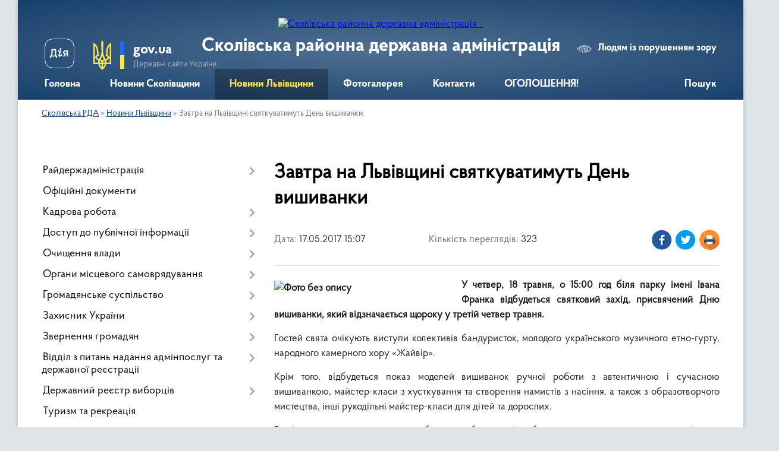

--- FILE ---
content_type: text/html; charset=UTF-8
request_url: https://skole-rda.gov.ua/news/15-07-46-17-05-2017/
body_size: 28775
content:
<!DOCTYPE html>
<html lang="uk">
<head>
	<!--[if IE]><meta http-equiv="X-UA-Compatible" content="IE=edge"><![endif]-->
	<meta charset="utf-8">
	<meta name="viewport" content="width=device-width, initial-scale=1">
	<!--[if IE]><script>
		document.createElement('header');
		document.createElement('nav');
		document.createElement('main');
		document.createElement('section');
		document.createElement('article');
		document.createElement('aside');
		document.createElement('footer');
		document.createElement('figure');
		document.createElement('figcaption');
	</script><![endif]-->
	<title>Завтра на Львівщині святкуватимуть День вишиванки | Сколівська РДА</title>
	<meta name="description" content="У четвер, 18 травня, о 15:00 год біля парку імені Івана Франка відбудеться святковий захід, присвячений Дню вишиванки, який відзначається щороку у третій четвер травня. . . Гостей свята очікують виступи колективів бандуристок, молодого">
	<meta name="keywords" content="Завтра, на, Львівщині, святкуватимуть, День, вишиванки, |, Сколівська, РДА">

	
		<meta property="og:image" content="https://rada.info/upload/users_files/04056397/fa3ae96bf9dd44868254b45f5a012f35.jpg">
	<meta property="og:image:width" content="613">
	<meta property="og:image:height" content="408">
			<meta property="og:title" content="Завтра на Львівщині святкуватимуть День вишиванки">
			<meta property="og:description" content="У четвер, 18 травня, о 15:00 год біля парку імені Івана Франка відбудеться святковий захід, присвячений Дню вишиванки, який відзначається щороку у третій четвер травня.&amp;nbsp;">
			<meta property="og:type" content="article">
	<meta property="og:url" content="https://skole-rda.gov.ua/news/15-07-46-17-05-2017/">
		
	<link rel="apple-touch-icon" sizes="57x57" href="https://rda.org.ua/apple-icon-57x57.png">
	<link rel="apple-touch-icon" sizes="60x60" href="https://rda.org.ua/apple-icon-60x60.png">
	<link rel="apple-touch-icon" sizes="72x72" href="https://rda.org.ua/apple-icon-72x72.png">
	<link rel="apple-touch-icon" sizes="76x76" href="https://rda.org.ua/apple-icon-76x76.png">
	<link rel="apple-touch-icon" sizes="114x114" href="https://rda.org.ua/apple-icon-114x114.png">
	<link rel="apple-touch-icon" sizes="120x120" href="https://rda.org.ua/apple-icon-120x120.png">
	<link rel="apple-touch-icon" sizes="144x144" href="https://rda.org.ua/apple-icon-144x144.png">
	<link rel="apple-touch-icon" sizes="152x152" href="https://rda.org.ua/apple-icon-152x152.png">
	<link rel="apple-touch-icon" sizes="180x180" href="https://rda.org.ua/apple-icon-180x180.png">
	<link rel="icon" type="image/png" sizes="192x192"  href="https://rda.org.ua/android-icon-192x192.png">
	<link rel="icon" type="image/png" sizes="32x32" href="https://rda.org.ua/favicon-32x32.png">
	<link rel="icon" type="image/png" sizes="96x96" href="https://rda.org.ua/favicon-96x96.png">
	<link rel="icon" type="image/png" sizes="16x16" href="https://rda.org.ua/favicon-16x16.png">
	<link rel="manifest" href="https://rda.org.ua/manifest.json">
	<meta name="msapplication-TileColor" content="#ffffff">
	<meta name="msapplication-TileImage" content="https://rda.org.ua/ms-icon-144x144.png">
	<meta name="theme-color" content="#ffffff">

	
		<meta name="robots" content="">
	
    <link rel="preload" href="https://rda.org.ua/themes/km2/css/styles_vip.css?v=2.31" as="style">
	<link rel="stylesheet" href="https://rda.org.ua/themes/km2/css/styles_vip.css?v=2.31">
	<link rel="stylesheet" href="https://rda.org.ua/themes/km2/css/170/theme_vip.css?v=1768629488">
	<!--[if lt IE 9]>
	<script src="https://oss.maxcdn.com/html5shiv/3.7.2/html5shiv.min.js"></script>
	<script src="https://oss.maxcdn.com/respond/1.4.2/respond.min.js"></script>
	<![endif]-->
	<!--[if gte IE 9]>
	<style type="text/css">
		.gradient { filter: none; }
	</style>
	<![endif]-->

</head>
<body class="">

	<a href="#top_menu" class="skip-link link" aria-label="Перейти до головного меню (Alt+1)" accesskey="1">Перейти до головного меню (Alt+1)</a>
	<a href="#left_menu" class="skip-link link" aria-label="Перейти до бічного меню (Alt+2)" accesskey="2">Перейти до бічного меню (Alt+2)</a>
    <a href="#main_content" class="skip-link link" aria-label="Перейти до головного вмісту (Alt+3)" accesskey="3">Перейти до текстового вмісту (Alt+3)</a>



	
	<div class="wrap">
		
		<header>
			<div class="header_wrap">
				<div class="logo">
					<a href="https://skole-rda.gov.ua/" id="logo" class="form_2">
						<img src="https://rada.info/upload/users_files/04056397/gerb/iAA_C.png" alt="Сколівська районна державна адміністрація - ">
					</a>
				</div>
				<div class="title">
					<div class="slogan_1">Сколівська районна державна адміністрація</div>
					<div class="slogan_2"></div>
				</div>
				<div class="gov_ua_block">
					<a class="diia" href="https://diia.gov.ua/" target="_blank" rel="nofollow" title="Державні послуги онлайн"><img src="https://rda.org.ua/themes/km2/img/diia.png" alt="Логотип Diia"></a>
					<img src="https://rda.org.ua/themes/km2/img/gerb.svg" class="gerb" alt="Державний Герб України">
					<span class="devider"></span>
					<div class="title">
						<b>gov.ua</b>
						<span>Державні сайти України</span>
					</div>
				</div>
								<div class="alt_link">
					<a href="#" rel="nofollow" title="Посилання на версію для людей із порушенням зору" tabindex="1" onclick="return set_special('023c64695d30052ca5d5381188915e18cedde717');">Людям із порушенням зору</a>
				</div>
								
				<section class="top_nav">
					<nav class="main_menu">
						<ul id="top_menu">
														<li class="">
								<a href="https://skole-rda.gov.ua/main/"><span>Головна</span></a>
																							</li>
														<li class="">
								<a href="https://skole-rda.gov.ua/news/"><span>Новини Сколівщини</span></a>
																							</li>
														<li class="active">
								<a href="https://skole-rda.gov.ua/more_news/"><span>Новини Львівщини</span></a>
																							</li>
														<li class="">
								<a href="https://skole-rda.gov.ua/photo/"><span>Фотогалерея</span></a>
																							</li>
														<li class="">
								<a href="https://skole-rda.gov.ua/feedback/"><span>Контакти</span></a>
																							</li>
														<li class="">
								<a href="https://skole-rda.gov.ua/ogoloshennya-16-04-46-15-01-2020/"><span>ОГОЛОШЕННЯ!</span></a>
																							</li>
																				</ul>
					</nav>
					&nbsp;
					<button class="menu-button" id="open-button"><i class="fas fa-bars"></i> Меню сайту</button>
					<a href="https://skole-rda.gov.ua/search/" rel="nofollow" class="search_button">Пошук</a>
				</section>
				
			</div>
		</header>
				
		<section class="bread_crumbs">
		<div xmlns:v="http://rdf.data-vocabulary.org/#"><a href="https://skole-rda.gov.ua/">Сколівська РДА</a> &raquo; <a href="https://skole-rda.gov.ua/more_news/">Новини Львівщини</a>  &raquo; <span>Завтра на Львівщині святкуватимуть День вишиванки</span></div>
	</section>
	
	<section class="center_block">
		<div class="row">
			<div class="grid-30 fr">
				<aside>
				
										
					<nav class="sidebar_menu" id="left_menu">
						<ul>
														<li class=" has-sub">
								<a href="https://skole-rda.gov.ua/rajderzhadministraciya-14-12-17-16-01-2017/"><span>Райдержадміністрація</span></a>
																<button onclick="return show_next_level(this);" aria-label="Показати підменю"></button>
																								<ul>
																		<li class="">
										<a href="https://skole-rda.gov.ua/kerivnictvo-14-12-32-16-01-2017/"><span>Керівництво</span></a>
																													</li>
																		<li class="">
										<a href="https://skole-rda.gov.ua/strukturni-pidrozdili-14-12-46-16-01-2017/"><span>Структурні підрозділи</span></a>
																													</li>
																		<li class="">
										<a href="https://skole-rda.gov.ua/aparat-14-12-54-16-01-2017/"><span>Апарат</span></a>
																													</li>
																		<li class="">
										<a href="https://skole-rda.gov.ua/osnovni-zavdannya-ta-normativno-–-pravovi-zasadi-diyalnosti-rda-16-48-55-20-03-2018/"><span>Основні завдання та нормативно – правові засади діяльності РДА</span></a>
																													</li>
																		<li class="">
										<a href="https://skole-rda.gov.ua/reglament-16-44-04-20-03-2018/"><span>РЕГЛАМЕНТ</span></a>
																													</li>
																		<li class="">
										<a href="https://skole-rda.gov.ua/pravila-vnutrishnogo-sluzhbovogo-rozporyadku-v-aparati-ta-inshih-strukturnih-pidrozdilah-rajderzhadministracii-10-47-35-20-03-2018/"><span>ПРАВИЛА  внутрішнього службового розпорядку</span></a>
																													</li>
																		<li class="">
										<a href="https://skole-rda.gov.ua/polozhennya -pro-aparat-rda-09-37-45-23-03-2018/"><span>ПОЛОЖЕННЯ  про апарат  РДА</span></a>
																													</li>
																		<li class="">
										<a href="https://skole-rda.gov.ua/grafik-osobistogo-prijomu-14-12-39-16-01-2017/"><span>Графік особистого прийому</span></a>
																													</li>
																		<li class=" has-sub">
										<a href="https://skole-rda.gov.ua/kolegiya-14-13-01-16-01-2017/"><span>Колегія</span></a>
																				<button onclick="return show_next_level(this);" aria-label="Показати підменю"></button>
																														<ul>
																						<li><a href="https://skole-rda.gov.ua/rishennya-kolegii-rda-15-47-13-19-02-2020/"><span>Рішення Колегії РДА</span></a></li>
																																</ul>
																			</li>
																										</ul>
															</li>
														<li class="">
								<a href="https://skole-rda.gov.ua/docs/"><span>Офіційні документи</span></a>
																							</li>
														<li class=" has-sub">
								<a href="https://skole-rda.gov.ua/kadrova-robota-14-13-38-16-01-2017/"><span>Кадрова робота</span></a>
																<button onclick="return show_next_level(this);" aria-label="Показати підменю"></button>
																								<ul>
																		<li class=" has-sub">
										<a href="https://skole-rda.gov.ua/konkursi-12-04-44-17-01-2017/"><span>Конкурси</span></a>
																				<button onclick="return show_next_level(this);" aria-label="Показати підменю"></button>
																														<ul>
																						<li><a href="https://skole-rda.gov.ua/rozpochato-vidbir-talanovitoi-molodi-dlya-zaluchennya-do-derzhavnogo-upravlinnya-v-rajderzhadministracii-11-06-56-28-04-2017/"><span>Розпочато відбір  молоді для залучення до державного управління в райдержадміністрації</span></a></li>
																						<li><a href="https://skole-rda.gov.ua/poryadok-provedennya-konkursu-na-zajnyattya-posad-derzhavnoi-sluzhbi-12-00-45-17-04-2018/"><span>Порядок проведення конкурсу на зайняття посад державної служби</span></a></li>
																						<li><a href="https://skole-rda.gov.ua/testovi-pitannya-na-znannya-zakonodavstva-12-04-29-17-04-2018/"><span>Тестові  питання на знання законодавства</span></a></li>
																																</ul>
																			</li>
																										</ul>
															</li>
														<li class=" has-sub">
								<a href="https://skole-rda.gov.ua/dostup-do-publichnoi-informacii-14-15-32-16-01-2017/"><span>Доступ до публічної інформації</span></a>
																<button onclick="return show_next_level(this);" aria-label="Показати підменю"></button>
																								<ul>
																		<li class=" has-sub">
										<a href="https://skole-rda.gov.ua/forma-zapitu-poryadok-dostupu-14-15-44-16-01-2017/"><span>Форма запиту, порядок доступу</span></a>
																				<button onclick="return show_next_level(this);" aria-label="Показати підменю"></button>
																														<ul>
																						<li><a href="https://skole-rda.gov.ua/pidsumki-roboti-iz-zapitami-na-informaciju-u-skolivskij-rajderzhadministracii-za-i-kvartal-2020-roku-14-31-29-03-06-2020/"><span>Підсумки роботи із запитами на інформацію у Сколівській райдержадміністрації за І квартал  2020 року</span></a></li>
																						<li><a href="https://skole-rda.gov.ua/pidsumki-roboti-iz-zapitami-na-informaciju-u-skolivskij-rajderzhadministracii-za-iv-kvartal-2019-roku-1578580059/"><span>Підсумки роботи із запитами на інформацію у Сколівській райдержадміністрації за IV квартал 2019 року</span></a></li>
																						<li><a href="https://skole-rda.gov.ua/pidsumki-roboti-iz-zapitami-na-informaciju-u-skolivskij-rajderzhadministracii-za-iii-kvartal-2019-roku-1578579297/"><span>Підсумки роботи із запитами на інформацію у Сколівській райдержадміністрації за ІІІ квартал 2019 року</span></a></li>
																						<li><a href="https://skole-rda.gov.ua/pidsumki-roboti-iz-zapitami-na-informaciju-u-skolivskij-rajderzhadministracii-za-ii-kvartal-2019-roku-14-37-50-02-07-2019/"><span>Підсумки роботи із запитами на інформацію у Сколівській райдержадміністрації за ІІ квартал 2019 року</span></a></li>
																						<li><a href="https://skole-rda.gov.ua/pidsumki-roboti-iz-zapitami-na-informaciju-u-skolivskij-rajderzhadministracii-za-i-kvartal-2019-roku-14-37-19-02-07-2019/"><span>Підсумки роботи із запитами на інформацію у Сколівській райдержадміністрації за І квартал 2019 року</span></a></li>
																						<li><a href="https://skole-rda.gov.ua/pidsumki-roboti-iz-zapitami-na-informaciju-u-skolivskij-rajderzhadministracii-za-iv-kvartal-2018-roku-14-15-25-02-07-2019/"><span>Підсумки роботи із запитами на інформацію у Сколівській райдержадміністрації за ІV квартал 2018 року</span></a></li>
																						<li><a href="https://skole-rda.gov.ua/pidsumki-roboti-iz-zapitami-na-informaciju-u-skolivskij-rajderzhadministracii-za-iii-kvartal-2018-roku-15-12-09-04-10-2018/"><span>Підсумки роботи із запитами на інформацію у Сколівській райдержадміністрації за ІІІ квартал  2018 року</span></a></li>
																						<li><a href="https://skole-rda.gov.ua/pidsumki-roboti-iz-zapitami-na-informaciju-u-skolivskij-rajderzhadministracii-za-ii-kvartal-2018-roku-14-52-45-04-10-2018/"><span>Підсумки роботи із запитами на інформацію у Сколівській райдержадміністрації за ІІ квартал  2018 року</span></a></li>
																						<li><a href="https://skole-rda.gov.ua/pidsumki-roboti-iz-zapitami-na-informaciju-u-skolivskij-rajderzhadministracii-za-i-kvartal-2018-roku-14-48-30-18-04-2018/"><span>Підсумки роботи із запитами на інформацію у Сколівській райдержадміністрації за І квартал 2018 року</span></a></li>
																						<li><a href="https://skole-rda.gov.ua/pidsumki-roboti-iz-zapitami-na-informaciju-u-skolivskij-rajderzhadministracii-za-iv-kvartal-2017-roku-16-34-16-10-01-2018/"><span>Підсумки роботи із запитами на інформацію у Сколівській райдержадміністрації за ІV квартал  2017 року</span></a></li>
																						<li><a href="https://skole-rda.gov.ua/pidsumki-roboti-iz-zapitami-na-informaciju-u-skolivskij-rajderzhadministracii-za-iii-kvartal-2017-roku-10-47-48-04-10-2017/"><span>Підсумки роботи із запитами на інформацію у Сколівській райдержадміністрації за ІІІ квартал  2017 року</span></a></li>
																						<li><a href="https://skole-rda.gov.ua/pidsumki-roboti-iz-zapitami-na-informaciju-u-skolivskij-rajderzhadministracii-za-ii-kvartal-2017-roku-10-45-11-04-10-2017/"><span>Підсумки роботи із запитами на інформацію у Сколівській райдержадміністрації за ІІ квартал  2017 року</span></a></li>
																						<li><a href="https://skole-rda.gov.ua/pidsumki-roboti-iz-zapitami-na-informaciju-u-skolivskij-rajderzhadministracii-za-i-kvartal-2017-roku-10-43-33-04-10-2017/"><span>Підсумки роботи із запитами на інформацію у Сколівській райдержадміністрації за І квартал  2017 року</span></a></li>
																						<li><a href="https://skole-rda.gov.ua/pidsumki-roboti-iz-zapitami-na-informaciju-u-skolivskij-rajderzhadministracii-za-2016-rik-14-46-10-17-01-2017/"><span>Підсумки роботи із запитами на інформацію у Сколівській райдержадміністрації за 2016 рік</span></a></li>
																																</ul>
																			</li>
																		<li class=" has-sub">
										<a href="https://skole-rda.gov.ua/sistema-obliku-14-15-51-16-01-2017/"><span>Система обліку</span></a>
																				<button onclick="return show_next_level(this);" aria-label="Показати підменю"></button>
																														<ul>
																						<li><a href="https://skole-rda.gov.ua/sistema-obliku-publichnoi-informacii-2021-rik-11-13-34-04-01-2021/"><span>Система обліку  публічної інформації 2021 рік</span></a></li>
																						<li><a href="https://skole-rda.gov.ua/sistema-obliku-publichnoi-informacii-2020-rik-1578043933/"><span>Система обліку публічної інформації 2020 рік</span></a></li>
																						<li><a href="https://skole-rda.gov.ua/sistema-obliku-z-15-listopada-2019-roku-1574245925/"><span>Система  обліку з 15 листопада 2019 року</span></a></li>
																						<li><a href="https://skole-rda.gov.ua/sistema-obliku-publichnoi-informacii-za-ii-pivrichchya-2019-roku-11-15-49-02-07-2019/"><span>Система обліку публічної інформації за  ІІ півріччя 2019 року</span></a></li>
																						<li><a href="https://skole-rda.gov.ua/sistema-obliku-publichnoi-informacii-2019-roku-14-53-51-03-01-2019/"><span>Система обліку публічної інформації за І півріччя 2019 року</span></a></li>
																						<li><a href="https://skole-rda.gov.ua/sistema-obliku-publichnoi-informacii-za-ii-kvartal-2018-roku-16-02-01-03-08-2018/"><span>Система обліку публічної інформації за ІІ-IV квартал 2018 року</span></a></li>
																						<li><a href="https://skole-rda.gov.ua/sistema-obliku-publichnoi-informacii-2018-roku-15-18-39-12-01-2018/"><span>Система обліку публічної інформації  за І квартал 2018 року</span></a></li>
																						<li><a href="https://skole-rda.gov.ua/sistema-obliku-publichnoi-informacii-za-zhovtenlistopad-2017-roku-11-35-37-06-10-2017/"><span>Система обліку публічної інформації за жовтень-грудень 2017 року</span></a></li>
																						<li><a href="https://skole-rda.gov.ua/sistema-obliku-publichnoi-informacii-za-serpenveresen-2017-roku-14-37-55-07-08-2017/"><span>Система обліку публічної інформації  за серпень-вересень  2017 року</span></a></li>
																						<li><a href="https://skole-rda.gov.ua/sistema-obliku-publichnoi-informacii-za-cherven-2017-roku-11-19-56-31-05-2017/"><span>Система обліку публічної інформації  за червень-липень  2017 року</span></a></li>
																						<li><a href="https://skole-rda.gov.ua/sistema-obliku-publichnoi-informacii-za-ii-kvartal-2017-roku-15-21-18-07-04-2017/"><span>Система обліку публічної інформації  за квітень-травень  2017 року</span></a></li>
																						<li><a href="https://skole-rda.gov.ua/sistema-obliku-publichnoi-informacii-2017-12-15-40-17-01-2017/"><span>Система обліку публічної інформації за січень-березень  2017 року</span></a></li>
																																</ul>
																			</li>
																										</ul>
															</li>
														<li class=" has-sub">
								<a href="https://skole-rda.gov.ua/ochischennya-vladi-14-14-46-16-01-2017/"><span>Очищення влади</span></a>
																<button onclick="return show_next_level(this);" aria-label="Показати підменю"></button>
																								<ul>
																		<li class="">
										<a href="https://skole-rda.gov.ua/rezultati-perevirki-16-05-59-06-04-2017/"><span>Результати перевірки</span></a>
																													</li>
																		<li class=" has-sub">
										<a href="https://skole-rda.gov.ua/povidomlennya-pro-pochatok-perevirki-17-05-33-17-01-2017/"><span>Повідомлення про початок перевірки</span></a>
																				<button onclick="return show_next_level(this);" aria-label="Показати підменю"></button>
																														<ul>
																						<li><a href="https://skole-rda.gov.ua/povidomlennya-pro-pochatok-perevirki-schodo-grickiva-sv-11-50-23-18-02-2019/"><span>Повідомлення про початок проходження  перевірки щодо Грицьківа С.В.</span></a></li>
																						<li><a href="https://skole-rda.gov.ua/povidomlennya-pro-pochatok-prohodzhennya-perevirki-schodo-urdej-lb-11-52-34-18-02-2019/"><span>ПОВІДОМЛЕННЯ про початок проходження перевірки щодо Урдей Л.Б.</span></a></li>
																						<li><a href="https://skole-rda.gov.ua/povidomlennya-pro-pochatok-prohodzhennya-perevirki-schodo-tirpich-jus-1568625281/"><span>Повідомлення про початок проходження перевірки щодо Тирпич Ю.С.</span></a></li>
																						<li><a href="https://skole-rda.gov.ua/povidomlennya-pro-pochatok-prohodzhennya-perevirki-schodo-znaka-ri-16-49-06-05-05-2020/"><span>ПОВІДОМЛЕННЯ про початок проходження перевірки щодо Знака Р.І.</span></a></li>
																																</ul>
																			</li>
																										</ul>
															</li>
														<li class=" has-sub">
								<a href="https://skole-rda.gov.ua/organi-miscevogo-samovryaduvannya-14-16-36-16-01-2017/"><span>Органи місцевого самоврядування</span></a>
																<button onclick="return show_next_level(this);" aria-label="Показати підменю"></button>
																								<ul>
																		<li class=" has-sub">
										<a href="https://skole-rda.gov.ua/skolivska-rajonna-rada-09-00-53-14-08-2018/"><span>Сколівська районна рада</span></a>
																				<button onclick="return show_next_level(this);" aria-label="Показати підменю"></button>
																														<ul>
																						<li><a href="https://skole-rda.gov.ua/kerivnictvo-rajonnoi-radi-09-10-30-14-08-2018/"><span>Керівництво районної ради</span></a></li>
																						<li><a href="https://skole-rda.gov.ua/deputatskij-korpus-09-11-22-14-08-2018/"><span>Депутатський корпус</span></a></li>
																						<li><a href="https://skole-rda.gov.ua/prezidiya-09-12-29-14-08-2018/"><span>Президія</span></a></li>
																																</ul>
																			</li>
																		<li class="">
										<a href="https://skole-rda.gov.ua/miscevi-radi-09-01-15-14-08-2018/"><span>Місцеві ради</span></a>
																													</li>
																		<li class=" has-sub">
										<a href="https://skole-rda.gov.ua/opriljudnennya-okremih-rishen-oms-1578042851/"><span>Оприлюднення  окремих  рішень  ОМС</span></a>
																				<button onclick="return show_next_level(this);" aria-label="Показати підменю"></button>
																														<ul>
																						<li><a href="https://skole-rda.gov.ua/rishennya-lavochnenskoi-silskoi-radi-vid-27122019-roku-№31-1578043007/"><span>Рішення  Лавочненської сільської ради  від 27.12.2019 року №31</span></a></li>
																						<li><a href="https://skole-rda.gov.ua/rishennya-lavochnenskoi-silskoi-radi-vid-20102020-roku-№791-08-33-35-04-11-2020/"><span>Рішення Лавочненської сільської ради від 20.10.2020 року №791</span></a></li>
																																</ul>
																			</li>
																										</ul>
															</li>
														<li class=" has-sub">
								<a href="https://skole-rda.gov.ua/gromadyanske-suspilstvo-14-16-01-16-01-2017/"><span>Громадянське суспільство</span></a>
																<button onclick="return show_next_level(this);" aria-label="Показати підменю"></button>
																								<ul>
																		<li class=" has-sub">
										<a href="https://skole-rda.gov.ua/gromadska-rada-14-16-15-16-01-2017/"><span>Громадська рада</span></a>
																				<button onclick="return show_next_level(this);" aria-label="Показати підменю"></button>
																														<ul>
																						<li><a href="https://skole-rda.gov.ua/formuvannya-novogo-skladu-gromadskoi-radi-pri-skolivskij-rda-na-20192021-roki-12-08-57-20-03-2019/"><span>Формування нового складу громадської ради при Сколівській РДА на 2019-2021 роки</span></a></li>
																						<li><a href="https://skole-rda.gov.ua/sklad-gromadskoi-radi-pri-skolivskij-rajderzhadministracii-na-20172019-roki-16-43-38-16-05-2019/"><span>Склад  громадської ради  при Сколівській райдержадміністрації на  2019-2021 роки</span></a></li>
																						<li><a href="https://skole-rda.gov.ua/polozhennya-gr-2019-15-17-54-21-05-2019/"><span>Положення ГР 2019-2021</span></a></li>
																						<li><a href="https://skole-rda.gov.ua/sklad-gromadskoi-radi-14-59-05-17-01-2017/"><span>Склад  громадської ради на 2017-2019 роки</span></a></li>
																						<li><a href="https://skole-rda.gov.ua/formuvannya-novogo-skladu-gromadskoi-radi-pri-skolivskij-rda-17-54-08-06-03-2017/"><span>Формування  нового складу громадської ради  при Сколівській РДА на 2017-2019 роки</span></a></li>
																						<li><a href="https://skole-rda.gov.ua/protokoli-zasidan-16-59-45-23-05-2017/"><span>Протоколи засідань</span></a></li>
																																</ul>
																			</li>
																		<li class=" has-sub">
										<a href="https://skole-rda.gov.ua/konsultacii-z-gromadskistju-14-16-24-16-01-2017/"><span>Консультації з громадськістю</span></a>
																				<button onclick="return show_next_level(this);" aria-label="Показати підменю"></button>
																														<ul>
																						<li><a href="https://skole-rda.gov.ua/orientovnij-plan-provedennya-konsultacij-z-gromadskistju-na-2020-rik-u-skolivskij-rajonnij-derzhavnij-administracii-14-42-18-14-01-2020/"><span>Орієнтовний план  проведення консультацій з громадськістю  на 2020 рік у Сколівській  районній  державній адміністрації</span></a></li>
																						<li><a href="https://skole-rda.gov.ua/orientovnij-plan-provedennya-konsultacij-z-gromadskistju-na-2019-rik-1566299922/"><span>Орієнтовний план проведення консультацій з громадськістю  на 2019 рік</span></a></li>
																																</ul>
																			</li>
																		<li class="">
										<a href="https://skole-rda.gov.ua/iniciativi-igs-09-37-02-30-01-2020/"><span>Ініціативи ІГС, новини</span></a>
																													</li>
																		<li class=" has-sub">
										<a href="https://skole-rda.gov.ua/iniciativi-gromadskih-organizacij-12-17-32-27-02-2017/"><span>Архів ініціатив  громадських організацій</span></a>
																				<button onclick="return show_next_level(this);" aria-label="Показати підменю"></button>
																														<ul>
																						<li><a href="https://skole-rda.gov.ua/kruglij-stil-go-asociaciya-derevooobrobnikiv-ta-lisozagotivelnikiv-lvivschini-11-20-56-27-03-2017/"><span>Круглий стіл ГО "Асоціація деревоообробників та лісозаготівельників Львівщини"</span></a></li>
																						<li><a href="https://skole-rda.gov.ua/federaciya-nastilnogo-tenisu-skolivskogo-rajonu-zaproshue-na-turnir-11-00-08-24-10-2017/"><span>Федерація настільного тенісу Сколівського району запрошує на турнір</span></a></li>
																						<li><a href="https://skole-rda.gov.ua/obednani-teritorialni-gromadi-–-mozhlivosti-dlya-miscevogo-rozvitku-i-krok-do-evrointegracii-10-27-20-04-04-2017/"><span>«Об'єднані територіальні громади – можливості для місцевого розвитку і крок до євроінтеграції»</span></a></li>
																						<li><a href="https://skole-rda.gov.ua/go-impuls-zaproshue-na-telemist-11-01-32-24-10-2017/"><span>ГО "Імпульс" запрошує на телеміст</span></a></li>
																						<li><a href="https://skole-rda.gov.ua/trening-decentralizaciya-pro-uspishne-selo-i-selyan-scho-zaroblyajut-14-00-20-04-04-2017/"><span>Тренінг «Децентралізація. Про успішне село і селян, що заробляють»</span></a></li>
																						<li><a href="https://skole-rda.gov.ua/skolivschina-za-evrointegraciju-16-46-53-19-02-2018/"><span>СКОЛІВЩИНА - за ЄВРОІНТЕГРАЦІЮ!</span></a></li>
																						<li><a href="https://skole-rda.gov.ua/na-skolivschini-trivajut-navchannya-v-ramkah-proektu-silska-osvitnya-novaciya-–-nadijna-evropejska-integraciya-17-39-58-04-05-2017/"><span>На Сколівщині тривають навчання в рамках проекту «Сільська освітня новація – надійна європейська інтеграція».</span></a></li>
																						<li><a href="https://skole-rda.gov.ua/drugij-telemist-v-ramkah-proektu-silska-osvitnya-novaciya-–-nadijna-evropejska-integraciya-10-36-50-27-10-2017/"><span>Другий телеміст  в рамках проекту «Сільська освітня новація – надійна європейська інтеграція»</span></a></li>
																						<li><a href="https://skole-rda.gov.ua/tvorimo-dobro-razom-majsterklas-v-srosohach-12-53-25-25-04-2019/"><span>"ТВОРІМО ДОБРО РАЗОМ!" Майстер-клас в с.Росохач</span></a></li>
																						<li><a href="https://skole-rda.gov.ua/gromada-mozhe-vse-12-56-27-25-04-2019/"><span>ГРОМАДА МОЖЕ ВСЕ</span></a></li>
																						<li><a href="https://skole-rda.gov.ua/z-veresnya-go-impuls-rozpochinae-drugij-etap-realizacii-osvitnih-zahodiv-v-ramkah-proektu-znannya-–-impuls-dlya-rozvitku-sela-17-17-02-30-08-2018/"><span>З вересня ГО «Імпульс» розпочинає другий етап реалізації освітніх заходів в рамках проекту «Знання – імпульс для розвитку села»</span></a></li>
																						<li><a href="https://skole-rda.gov.ua/gromadyanska-osvita-zaporuka-rozvitku-gromad-09-34-55-03-09-2018/"><span>ГРОМАДЯНСЬКА ОСВІТА - ЗАПОРУКА РОЗВИТКУ ГРОМАД</span></a></li>
																						<li><a href="https://skole-rda.gov.ua/pidvodimo-pidsumki-proektu-prezentuemo-dosyagnennya-obgovorjuemo-perspektivi-partnerstva-10-00-10-04-12-2018/"><span>ПІДВОДИМО ПІДСУМКИ ПРОЕКТУ. ПРЕЗЕНТУЄМО ДОСЯГНЕННЯ. ОБГОВОРЮЄМО ПЕРСПЕКТИВИ ПАРТНЕРСТВА</span></a></li>
																						<li><a href="https://skole-rda.gov.ua/shanovni-krayani-12-08-59-13-06-2017/"><span>Шановні краяни! АНОНС</span></a></li>
																						<li><a href="https://skole-rda.gov.ua/turbota-pro-litnih-09-58-32-05-12-2018/"><span>ТУРБОТА ПРО ЛІТНІХ</span></a></li>
																						<li><a href="https://skole-rda.gov.ua/pravo-na-kozhnij-den-16-05-16-05-04-2019/"><span>ПРАВО НА КОЖНИЙ ДЕНЬ</span></a></li>
																						<li><a href="https://skole-rda.gov.ua/evrointegraciya--novi-mozhlivosti-ta-gorizonti-dlya-rozvitku-ekonomichnogo-potencialu-skolivschini-14-22-52-27-02-2017/"><span>Євроінтеграція -  нові можливості  та  горизонти  для розвитку економічного  потенціалу  Сколівщини</span></a></li>
																						<li><a href="https://skole-rda.gov.ua/startuemo-z-novim-proektom-go-impuls-12-06-28-13-08-2018/"><span>"СТАРТУЄМО З НОВИМ ПРОЕКТОМ!" - ГО ІМПУЛЬС</span></a></li>
																						<li><a href="https://skole-rda.gov.ua/go-impuls-startue-z-novim-proektom-na-skolivschini-16-35-26-21-11-2017/"><span>ГО «Імпульс» стартує з новим проектом на Сколівщині</span></a></li>
																						<li><a href="https://skole-rda.gov.ua/slidami-povstanciv-09-10-40-22-11-2017/"><span>Слідами повстанців</span></a></li>
																						<li><a href="https://skole-rda.gov.ua/u-plastuniv-rozpochavsya-novij-rik-09-31-54-22-11-2017/"><span>У пластунів розпочався новий рік</span></a></li>
																						<li><a href="https://skole-rda.gov.ua/na-skolivschini-startuvav-novij-osvitnij-proekt-pensioneri-skolivschini-–-za-demokratiju-09-31-30-17-03-2017/"><span>На Сколівщині стартував новий освітній проект "Пенсіонери Сколівщини – за Демократію"</span></a></li>
																						<li><a href="https://skole-rda.gov.ua/informacijnorozyasnjuvalna-zustrich-obednani-teritorialni-gromadi-mozhlivosti-dlya-miscevogo-rozvitku-i-krok-do-evrointegracii-11-05-43-21-03-2017/"><span>Інформаційно-роз'яснювальна зустріч «Об'єднані територіальні громади - можливості для місцевого розвитку і крок до євроінтеграції»</span></a></li>
																																</ul>
																			</li>
																										</ul>
															</li>
														<li class=" has-sub">
								<a href="https://skole-rda.gov.ua/zahisnik-ukraini-14-16-54-16-01-2017/"><span>Захисник України</span></a>
																<button onclick="return show_next_level(this);" aria-label="Показати підменю"></button>
																								<ul>
																		<li class=" has-sub">
										<a href="https://skole-rda.gov.ua/na-dopomogu-uchasniku-ato-14-17-12-16-01-2017/"><span>На допомогу учаснику АТО</span></a>
																				<button onclick="return show_next_level(this);" aria-label="Показати підменю"></button>
																														<ul>
																						<li><a href="https://skole-rda.gov.ua/[base64]№975-14-/"><span>ІНФОРМАЦІЯ ДЛЯ ЧЛЕНІВ СІМЕЙ ВІЙСЬКОВОСЛУЖБОВЦІВ, ЩО ЗАГИНУЛИ ПІД ЧАС УЧАСТІ В АНТИТЕРОРИСТИЧНІЙ ОПЕРАЦІЇ ЩОДО ЇХ ПРАВА НА ОТРИМАННЯ ОДНОРАЗОВОЇ ГРОШОВОЇ ДОПОМОГИ У ВІДПОВІДНОСТІ ДО  ПОСТАНОВИ КАБІНЕТУ МІНІСТРІВ УКРАЇНИ  ВІД 25.12.2013 №975</span></a></li>
																						<li><a href="https://skole-rda.gov.ua/informaciya-pro-zarezervovani-zemelni-dilyanki-na-teritorii-lvivskoi-oblasti-dlya-uchasnikiv-ato-14-36-46-31-01-2018/"><span>Інформація про зарезервовані земельні ділянки на території Львівської області для учасників АТО:</span></a></li>
																						<li><a href="https://skole-rda.gov.ua/pam’yatka-uchasnikam-ato-prava-obov’yazki-ta-garantii-socialnogo-zahistu-17-08-31-26-07-2018/"><span>ПАМ’ЯТКА УЧАСНИКАМ АТО. Права, обов’язки та гарантії соціального захисту</span></a></li>
																						<li><a href="https://skole-rda.gov.ua/kompensaciya-vartosti-simejnogo-vidpochinku-dlya-uchasnikiv-ato-15-05-34-01-02-2019/"><span>Компенсація вартості сімейного відпочинку для учасників АТО</span></a></li>
																						<li><a href="https://skole-rda.gov.ua/do-vidoma-uchasnikiv-bojovih-dij-11-42-44-05-02-2018/"><span>ДО ВІДОМА УЧАСНИКІВ БОЙОВИХ ДІЙ!</span></a></li>
																						<li><a href="https://skole-rda.gov.ua/riven-groshovogo-zabezpechennya-vijskovosluzhbovciv-zrostatime-14-44-46-18-08-2017/"><span>Рівень грошового забезпечення військовослужбовців зростатиме</span></a></li>
																						<li><a href="https://skole-rda.gov.ua/dostrokovi-pensii-uchasnikam-antiteroristichnoi-operacii-ta-chlenam-ih-simej-17-26-46-08-02-2017/"><span>Дострокові пенсії учасникам антитерористичної операції та членам їх сімей</span></a></li>
																						<li><a href="https://skole-rda.gov.ua/kompensaciya-vartosti-simejnogo-vidpochinku-dlya-uchasnikiv-ato-14-39-26-07-08-2018/"><span>Компенсація вартості сімейного відпочинку для учасників АТО</span></a></li>
																						<li><a href="https://skole-rda.gov.ua/[base64]/"><span>Перелік документів, необхідних для встановлення причинного зв'язку захворювань, травм, поранень, контузій, каліцтв з проходженням військової служби, із захистом Батьківщини (участю в АТО, ООС)</span></a></li>
																						<li><a href="https://skole-rda.gov.ua/dlya-bijciv-–dobrovolciv-12-41-51-14-11-2017/"><span>Для бійців –добровольців</span></a></li>
																						<li><a href="https://skole-rda.gov.ua/pilgi-iz-splati-zemelnogo-podatku-dlya-uchasnikiv-ato-16-39-02-26-12-2017/"><span>ПІЛЬГИ ІЗ СПЛАТИ ЗЕМЕЛЬНОГО ПОДАТКУ ДЛЯ УЧАСНИКІВ АТО</span></a></li>
																						<li><a href="https://skole-rda.gov.ua/115-meshkanciv-lvivschini-viznali-bijcyamidobrovolcyami-11-05-23-05-07-2017/"><span>115 мешканців Львівщини визнали бійцями-добровольцями</span></a></li>
																						<li><a href="https://skole-rda.gov.ua/pilgi-uchasnikam-bojovih-dij-ta-invalidam-vijni-peredbacheni-zakonom-ukraini-pro-status-veteraniv-vijni-garantii-ih-socialnogo-zahistu-16-41-10-13-07-2017/"><span>Пільги учасникам бойових дій та інвалідам війни передбачені Законом України «Про статус ветеранів війни, гарантії їх соціального захисту»</span></a></li>
																						<li><a href="https://skole-rda.gov.ua/otrimannya-zemelnoi-dilyanki-dlya-uchasnikiv-ato-pokrokova-shema-10-35-14-15-08-2018/"><span>Отримання земельної ділянки для учасників АТО: покрокова схема</span></a></li>
																						<li><a href="https://skole-rda.gov.ua/poryadok-otrimannya-taloniv-na-bezkoshtovnij-proizd-uchasnikam-ato-12-03-44-14-07-2017/"><span>Порядок отримання талонів на безкоштовний проїзд учасникам АТО</span></a></li>
																						<li><a href="https://skole-rda.gov.ua/yak-otrimati-status-osobi-z-invalidnistju-vijskovosluzhbovcju-yakij-otrimav-poranennya-pid-chas-uchasti-v-ato-1568702106/"><span>Як отримати статус особи з інвалідністю військовослужбовцю, який отримав поранення під час участі в АТО?</span></a></li>
																																</ul>
																			</li>
																		<li class="">
										<a href="https://skole-rda.gov.ua/novitni-geroi-skolivschini-09-20-51-10-10-2017/"><span>Новітні Герої Сколівщини</span></a>
																													</li>
																										</ul>
															</li>
														<li class=" has-sub">
								<a href="https://skole-rda.gov.ua/zvernennya-gromadyan-11-21-26-19-02-2020/"><span>Звернення громадян</span></a>
																<button onclick="return show_next_level(this);" aria-label="Показати підменю"></button>
																								<ul>
																		<li class="">
										<a href="https://skole-rda.gov.ua/postanova-verhovnogo-sudu-vid-31-zhovtnya-2019-roku-u-spravi-№-813196018-11-23-16-19-02-2020/"><span>Постанова Верховного Суду від 31 жовтня 2019 року у справі № 813/1960/18</span></a>
																													</li>
																										</ul>
															</li>
														<li class=" has-sub">
								<a href="https://skole-rda.gov.ua/centr-nadannya-adminposlug-14-17-24-16-01-2017/"><span>Відділ з питань надання адмінпослуг та державної  реєстрації</span></a>
																<button onclick="return show_next_level(this);" aria-label="Показати підменю"></button>
																								<ul>
																		<li class=" has-sub">
										<a href="https://skole-rda.gov.ua/polozhennya-reglament-14-17-35-16-01-2017/"><span>Положення, регламент</span></a>
																				<button onclick="return show_next_level(this);" aria-label="Показати підменю"></button>
																														<ul>
																						<li><a href="https://skole-rda.gov.ua/polozhennya-11-09-19-17-01-2017/"><span>Положення</span></a></li>
																						<li><a href="https://skole-rda.gov.ua/reglament-cnap-11-14-23-17-01-2017/"><span>Регламент</span></a></li>
																						<li><a href="https://skole-rda.gov.ua/pro-vnesennya-zmin-v-reglament-cnap-11-16-22-17-01-2017/"><span>Про внесення змін в Регламент</span></a></li>
																																</ul>
																			</li>
																		<li class="">
										<a href="https://skole-rda.gov.ua/grafik-roboti-14-17-47-16-01-2017/"><span>Графік роботи</span></a>
																													</li>
																		<li class=" has-sub">
										<a href="https://skole-rda.gov.ua/perelik-adminposlug-14-17-54-16-01-2017/"><span>Перелік адмінпослуг</span></a>
																				<button onclick="return show_next_level(this);" aria-label="Показати підменю"></button>
																														<ul>
																						<li><a href="https://skole-rda.gov.ua/rozporyadzhennya-pro-zatverdzhennya-pereliku-adminposlug-1565703973/"><span>Розпорядження про затвердження переліку адмінпослуг</span></a></li>
																																</ul>
																			</li>
																		<li class="">
										<a href="https://skole-rda.gov.ua/informacijni-kartki-poslug-14-18-02-16-01-2017/"><span>Інформаційні картки послуг</span></a>
																													</li>
																		<li class="">
										<a href="https://skole-rda.gov.ua/dovidnik-pitannya-do-vladi-14-18-11-16-01-2017/"><span>Довідник «Питання до влади»</span></a>
																													</li>
																										</ul>
															</li>
														<li class=" has-sub">
								<a href="https://skole-rda.gov.ua/derzhavnij-reestr-viborciv-14-18-20-16-01-2017/"><span>Державний реєстр виборців</span></a>
																<button onclick="return show_next_level(this);" aria-label="Показати підменю"></button>
																								<ul>
																		<li class="">
										<a href="https://skole-rda.gov.ua/viddil-vedennya-derzhreestru-viborciv-14-18-32-16-01-2017/"><span>Відділ ведення Держреєстру виборців</span></a>
																													</li>
																		<li class="">
										<a href="https://skole-rda.gov.ua/zrazki-zayav-14-18-39-16-01-2017/"><span>Зразки заяв</span></a>
																													</li>
																		<li class="">
										<a href="https://skole-rda.gov.ua/perelik-viborchih-dilnic-14-18-50-16-01-2017/"><span>Перелік виборчих дільниць</span></a>
																													</li>
																		<li class=" has-sub">
										<a href="https://skole-rda.gov.ua/statti-14-39-39-08-11-2018/"><span>Інформаційно-роз'яснювальний матеріал</span></a>
																				<button onclick="return show_next_level(this);" aria-label="Показати підменю"></button>
																														<ul>
																						<li><a href="https://skole-rda.gov.ua/z-1-lipnya-2020-roku-viborci-majut-mozhlivist-nadislati-zvernennya-do-organu-vedennya-derzhavnogo-reestru-viborciv-z-vikoristannyam-merezhi-internet-11-09-45-02-07-2020/"><span>З 1 липня 2020 року виборці мають можливість надіслати звернення до органу ведення Державного реєстру виборців з використанням мережі «Інтернет»</span></a></li>
																						<li><a href="https://skole-rda.gov.ua/[base64]/"><span>З 1 липня до 9 вересня 2020 року громадяни України зможуть змінити виборчу адресу та взяти участь у місцевих виборах, які відбудуться 25 жовтня 2020 року за місцем фактичного проживання</span></a></li>
																																</ul>
																			</li>
																										</ul>
															</li>
														<li class="">
								<a href="https://skole-rda.gov.ua/more_news2/"><span>Туризм та рекреація</span></a>
																							</li>
														<li class=" has-sub">
								<a href="https://skole-rda.gov.ua/ekonomika-14-19-40-16-01-2017/"><span>Економіка</span></a>
																<button onclick="return show_next_level(this);" aria-label="Показати підменю"></button>
																								<ul>
																		<li class="">
										<a href="https://skole-rda.gov.ua/strategiya-rozvitku-skolivskogo-rajonu-14-42-24-20-12-2018/"><span>СТРАТЕГІЯ розвитку  району</span></a>
																													</li>
																		<li class="">
										<a href="https://skole-rda.gov.ua/perspektivnij-plan-rozvitku-skolivskogo-rajonu-na-20192021-roki-16-18-34-27-12-2018/"><span>Перспективний план розвитку Сколівського району на 2019-2021 роки</span></a>
																													</li>
																		<li class=" has-sub">
										<a href="https://skole-rda.gov.ua/programa-socialnoekonomichnogo-ta-kulturnogo-rozvitku-14-20-01-16-01-2017/"><span>Програма соціально-економічного та культурного розвитку на 2020 рік</span></a>
																				<button onclick="return show_next_level(this);" aria-label="Показати підменю"></button>
																														<ul>
																						<li><a href="https://skole-rda.gov.ua/programa-socialnoekonomichnogo-ta-kulturnogo-rozvitku-na-2019-rik-09-38-45-12-02-2020/"><span>Програма соціально-економічного та культурного розвитку на 2019 рік</span></a></li>
																						<li><a href="https://skole-rda.gov.ua/programa-na-2016-rik-11-01-15-20-01-2017/"><span>Програма на 2016 рік</span></a></li>
																						<li><a href="https://skole-rda.gov.ua/programa-socialnoekonomichnogo-ta-kulturnogo-rozvitku-na-2017-rik-09-30-59-10-10-2017/"><span>Програма соціально-економічного та культурного розвитку на 2017 рік</span></a></li>
																																</ul>
																			</li>
																		<li class=" has-sub">
										<a href="https://skole-rda.gov.ua/investicijni-propozicii-14-20-10-16-01-2017/"><span>Інвестиційні пропозиції</span></a>
																				<button onclick="return show_next_level(this);" aria-label="Показати підменю"></button>
																														<ul>
																						<li><a href="https://skole-rda.gov.ua/zemelna-dilyanka-v-snsinovidne-skolivskogo-rajonu-12-29-49-20-01-2017/"><span>Земельна ділянка в с.Н.Синьовидне, Сколівського району</span></a></li>
																						<li><a href="https://skole-rda.gov.ua/zemelna-dilyanka-sdovzhki-skolivskogo-rajonu-12-32-05-20-01-2017/"><span>Земельна ділянка с.Довжки, Сколівського району</span></a></li>
																						<li><a href="https://skole-rda.gov.ua/po-rozlivu-mineralnoi-vodi-na-skolivschini-12-35-04-20-01-2017/"><span>По розливу мінеральної води на Сколівщині</span></a></li>
																						<li><a href="https://skole-rda.gov.ua/zolota-lisova-zaliznicya-vidnovlennya-vuzkokolijnoi-zaliznici-na-skolivschini-12-37-05-20-01-2017/"><span>«Золота лісова залізниця» - відновлення вузькоколійної залізниці на Сколівщині</span></a></li>
																						<li><a href="https://skole-rda.gov.ua/karpatskij-vodograj-stvorennya-vidpochinkovoi-zoni-na-skolivschini-12-38-01-20-01-2017/"><span>«Карпатський водограй» створення відпочинкової зони на Сколівщині</span></a></li>
																						<li><a href="https://skole-rda.gov.ua/zemelna-dilyanka-z-budivlyami-sdubina-skolivskogo-rajonu-12-41-03-20-01-2017/"><span>Земельна ділянка з будівлями с.Дубина, Сколівського району</span></a></li>
																						<li><a href="https://skole-rda.gov.ua/zemelna-dilyanka-stuhlya-skolivskogo-rajonu-12-41-51-20-01-2017/"><span>Земельна ділянка с.Тухля, Сколівського району</span></a></li>
																																</ul>
																			</li>
																		<li class="">
										<a href="https://skole-rda.gov.ua/pidpriemnictvo-14-20-32-16-01-2017/"><span>Підприємництво</span></a>
																													</li>
																		<li class=" has-sub">
										<a href="https://skole-rda.gov.ua/rajonni-programi-15-39-46-13-01-2020/"><span>Районні програми</span></a>
																				<button onclick="return show_next_level(this);" aria-label="Показати підменю"></button>
																														<ul>
																						<li><a href="https://skole-rda.gov.ua/rajonni-programi-na-2019-rik-17-18-45-17-12-2018/"><span>Районні програми  на 2019 рік</span></a></li>
																						<li><a href="https://skole-rda.gov.ua/rajonni-programi-na-2018-rik-15-11-16-08-12-2017/"><span>Районні програми  на 2018 рік</span></a></li>
																																</ul>
																			</li>
																		<li class="">
										<a href="https://skole-rda.gov.ua/rozroblennya-programi-rozvitku-girskih-teritorij-lvivskoi-oblasti-prezentaciya-11-06-00-30-05-2017/"><span>Розроблення Програми розвитку гірських територій Львівської області (презентація)</span></a>
																													</li>
																		<li class=" has-sub">
										<a href="https://skole-rda.gov.ua/miscevi-podatki-i-zbori-14-20-47-02-03-2017/"><span>Місцеві податки  і збори</span></a>
																				<button onclick="return show_next_level(this);" aria-label="Показати підменю"></button>
																														<ul>
																						<li><a href="https://skole-rda.gov.ua/korostivska-silska-rada-10-28-14-25-01-2018/"><span>Коростівська сільська рада</span></a></li>
																						<li><a href="https://skole-rda.gov.ua/lavochnenska-silska-rada-09-54-32-13-07-2018/"><span>Лавочненська сільська рада</span></a></li>
																						<li><a href="https://skole-rda.gov.ua/yamelnicka-silska-rada-14-24-24-02-03-2017/"><span>Ямельницька сільська рада</span></a></li>
																																</ul>
																			</li>
																										</ul>
															</li>
														<li class=" has-sub">
								<a href="https://skole-rda.gov.ua/pasporti-bjudzhetnih-program-miscevogo-bjudzhetu-ta-zviti-pro-ih-vikonannya-1578659249/"><span>Паспорти бюджетних програм місцевого бюджету</span></a>
																<button onclick="return show_next_level(this);" aria-label="Показати підменю"></button>
																								<ul>
																		<li class="">
										<a href="https://skole-rda.gov.ua/pasporti-bjudzhetnih-program-miscevogo-bjudzhetu-ta-zviti-pro-ih-vikonannya-1578659301/"><span>Паспорти бюджетних програм місцевого бюджету 2020 та звіти про їх виконання</span></a>
																													</li>
																		<li class="">
										<a href="https://skole-rda.gov.ua/pasporti-bjudzhetnih-program-na-2019-rik-13-02-50-06-02-2019/"><span>Паспорти  бюджетних програм  місцевого розвитку на 2019 рік та звіти про їх виконання</span></a>
																													</li>
																		<li class=" has-sub">
										<a href="https://skole-rda.gov.ua/publichna-informaciya-pro-vikonannya-bjudzhetnih-program-ta-dosyagnennya-ih-rezultativnih-pokaznikiv-za-2018-rik-10-18-01-15-02-2019/"><span>Публічна інформація про виконання бюджетних програм та досягнення їх результативних показників за 2018 рік</span></a>
																				<button onclick="return show_next_level(this);" aria-label="Показати підменю"></button>
																														<ul>
																						<li><a href="https://skole-rda.gov.ua/golovnij-rozporyadnik-viddil-kulturi-skolivskoi-rda-14-33-02-28-02-2019/"><span>Головний розпорядник - відділ культури  Сколівської РДА</span></a></li>
																						<li><a href="https://skole-rda.gov.ua/golovnij-rozporyadnik-skolivska-rajderzhadministraciya-10-19-49-15-02-2019/"><span>Головний розпорядник - Сколівська райдержадміністрація</span></a></li>
																						<li><a href="https://skole-rda.gov.ua/informaciya-pro-bjudzhet-za-bjudzhetnimi-programamiza-2018-rik-18-10-06-05-03-2019/"><span>Інформація про бюджет за бюджетними програмами....за 2018 рік</span></a></li>
																																</ul>
																			</li>
																		<li class="">
										<a href="https://skole-rda.gov.ua/pasporti-bjudzhetnih-program-miscevogo-bjudzhetu-za-2018-rik-17-26-07-07-02-2018/"><span>Паспорти  бюджетних програм  місцевого бюджету за 2018 рік та звіти про їх виконання</span></a>
																													</li>
																		<li class=" has-sub">
										<a href="https://skole-rda.gov.ua/informaciya-pro-publichne-predstavlennya-15-16-37-14-03-2018/"><span>Публічна інформація про  виконання бюджетних програм та досягнення їх результативних показників за  2017 рік</span></a>
																				<button onclick="return show_next_level(this);" aria-label="Показати підменю"></button>
																														<ul>
																						<li><a href="https://skole-rda.gov.ua/golovnij-rozporyadnik-upravlinnya-socialnogo-zahistu-naselennya-skolivskoi-rda-16-44-48-15-03-2018/"><span>Головний розпорядник - управління соціального захисту населення Сколівської РДА</span></a></li>
																						<li><a href="https://skole-rda.gov.ua/golovnij-rozporyadnik-viddil-kulturi-skolivskoi-rda-17-59-57-15-03-2018/"><span>Головний розпорядник - відділ культури  Сколівської РДА</span></a></li>
																						<li><a href="https://skole-rda.gov.ua/golovnij-rozporyadnik-upravlinnya-socialnogo-zahistu-naselennya-skolivskoi-rda-12-42-55-22-03-2018/"><span>Головний розпорядник - управління соціального захисту населення Сколівської РДА (терцентр)</span></a></li>
																						<li><a href="https://skole-rda.gov.ua/golovnij-rozporyadnik-skolivska-rajderzhadministraciya-15-24-51-14-03-2018/"><span>Головний розпорядник - Сколівська райдержадміністрація</span></a></li>
																						<li><a href="https://skole-rda.gov.ua/golovnij-rozporyadnik-viddil-osviti-skolivskoi-rda-15-30-32-14-03-2018/"><span>Головний розпорядник - відділ освіти Сколівської РДА</span></a></li>
																																</ul>
																			</li>
																		<li class=" has-sub">
										<a href="https://skole-rda.gov.ua/pasporti-bjudzhetnih-program-miscevogo-bjudzhetu-na-2017-rik-16-27-34-13-03-2017/"><span>Паспорти бюджетних програм  місцевого бюджету на 2017 рік та звіти  про їх виконання</span></a>
																				<button onclick="return show_next_level(this);" aria-label="Показати підменю"></button>
																														<ul>
																						<li><a href="https://skole-rda.gov.ua/zmini-do-pasporta-bjudzhetnoi-programi-vid-26072017-№248-rozrobka-shem-ta-proektnih-rishen-masovogo-zastosuvannya-14-54-02-02-08-2017/"><span>Зміни до паспорта бюджетної програми від 26.07.2017  №248 (розробка схем та проектних рішень масового застосування)</span></a></li>
																						<li><a href="https://skole-rda.gov.ua/zmini-do-pasporta-bjudzhetnoi-programi-vid-26072017-№248-zabezpechennya-zhitlovm-ditejsirit-14-56-56-02-08-2017/"><span>Зміни до паспорта бюджетної програми від 26.07.2017  №248 (забезпечення житлом дітей-сиріт...)</span></a></li>
																						<li><a href="https://skole-rda.gov.ua/zmini-do-pasporta-bjudzhetnoi-programi-vid-26072017-№248-bagatoprofilna-stacionarna-meddopomoga-naselennju-14-59-55-02-08-2017/"><span>Зміни до паспорта бюджетної програми від 26.07.2017  №248 (багатопрофільна стаціонарна меддопомога населенню)</span></a></li>
																						<li><a href="https://skole-rda.gov.ua/zmini-do-pasporta-bjudzhetnoi-programi-vid-17102017-№333-ambulatornopoliklinichna-dopomoga-naselennju-14-35-58-23-10-2017/"><span>Зміни до паспорта бюджетної програми від 17.10.2017 №333 (амбулаторно-поліклінічна допомога населенню)</span></a></li>
																						<li><a href="https://skole-rda.gov.ua/zmini-do-pasporta-bjudzhetnoi-programi-vid-26072017-№248-ambulatornopoliklin-15-06-06-02-08-2017/"><span>Зміни до паспорта бюджетної програми від 26.07.2017  №248 (амбулаторно-поліклін...)</span></a></li>
																						<li><a href="https://skole-rda.gov.ua/zmini-do-pasporta-bjudzhetnoi-programi-vid-17102017-№333-pervinna-medikosanitarna-dopomoga-14-37-34-23-10-2017/"><span>Зміни до паспорта бюджетної програми від 17.10.2017 №333 (первинна медико-санітарна допомога)</span></a></li>
																						<li><a href="https://skole-rda.gov.ua/zmini-do-pasporta-bjudzhetnoi-programi-vid-26072017-№248-zabezpechennya-centralizovanih-zahodiv-zlikuvannya-hvorih-15-10-07-02-08-2017/"><span>Зміни до паспорта бюджетної програми від 26.07.2017  №248 (забезпечення  централізованих заходів злікування хворих....)</span></a></li>
																						<li><a href="https://skole-rda.gov.ua/pasport-bjudzhetnoi-programi-miscevogo-bjudzhetu-na-2017-rik-3/"><span>Паспорт бюджетної програми місцевого  бюджету на 2017 рік  Сколівської районної державної адміністрації (багатопрофільна стаціонарна медична допомога населенню) - зміни</span></a></li>
																						<li><a href="https://skole-rda.gov.ua/pasport-bjudzhetnoi-programi-miscevogo-bjudzhetu-na-2017-rik-skolivskoi-rajonnoi-derzhavnoi-administracii-nadannya-stomatologichnoi-dopomogi-naselennj/"><span>Паспорт бюджетної програми місцевого  бюджету на 2017 рік  Сколівської районної державної адміністрації (надання стоматологічної допомоги населенню)-зміни</span></a></li>
																						<li><a href="https://skole-rda.gov.ua/pasport-bjudzhetnoi-programi-miscevogo-bjudzhetu-na-2017-rik-skolivskoi-rajonnoi-derzhavnoi-administracii-pervinna-medikosanitarna-dopomoga-zmini-15-2/"><span>Паспорт бюджетної програми місцевого  бюджету на 2017 рік  Сколівської районної державної адміністрації (первинна медико-санітарна допомога) - зміни</span></a></li>
																						<li><a href="https://skole-rda.gov.ua/pasport-bjudzhetnoi-programi-miscevogo-bjudzhetu-na-2017-rik-skolivskoi-rajonnoi-derzhavnoi-administracii-inshi-zahodi-v-galuzi-ohoroni-zdorovya-zmini/"><span>Паспорт бюджетної програми місцевого  бюджету на 2017 рік  Сколівської районної державної адміністрації (інші  заходи в галузі охорони здоров'я) - зміни</span></a></li>
																						<li><a href="https://skole-rda.gov.ua/zmini-do-pasporta-bjudzhetnoi-programi-vid-08092017-№289-rozrobka-shem-ta-proektnih-rishen-masovogo-zastosuvannya-14-17-34-13-09-2017/"><span>Зміни до паспорта бюджетної програми від 08.09.2017 №289 (розробка схем та проектних рішень масового застосування)</span></a></li>
																						<li><a href="https://skole-rda.gov.ua/zmini-do-pasporta-bjudzhetnoi-programi-vid-08092017-№289-zberezhennya-pamyatok-istorii-ta-kulturi-14-19-00-13-09-2017/"><span>Зміни до паспорта бюджетної програми від 08.09.2017 №289 (збереження памяток історії та культури)</span></a></li>
																						<li><a href="https://skole-rda.gov.ua/pasport-bjudzhetnoi-programi-miscevogo-bjudzhetu-na-2017-rik-4/"><span>Паспорт бюджетної програми місцевого  бюджету на 2017 рік  Сколівської районної державної адміністрації (багатопрофільна стаціонарна медична допомога населенню)-зміни</span></a></li>
																						<li><a href="https://skole-rda.gov.ua/zmini-do-pasporta-bjudzhetnoi-programi-vid-08092017-№289-bagatoprofilna-stac-meddopomoga-naselennju-09-45-19-14-09-2017/"><span>Зміни до паспорта бюджетної програми від 08.09.2017 №289 (багатопрофільна  стац. меддопомога населенню)</span></a></li>
																						<li><a href="https://skole-rda.gov.ua/zmini-do-pasporta-bjudzhetnoi-programi-vid-08092017-№289-ambulatornopoliklinichna-dopomoga-naselennju-09-46-21-14-09-2017/"><span>Зміни до паспорта бюджетної програми від 08.09.2017 №289 (амбулаторно-поліклінічна допомога населенню)</span></a></li>
																						<li><a href="https://skole-rda.gov.ua/zmini-do-pasporta-bjudzhetnoi-programi-vid-08092017-№289-pervinna-medikosanitarna-dopomoga-09-47-17-14-09-2017/"><span>Зміни до паспорта бюджетної програми від 08.09.2017 №289 (первинна медико-санітарна допомога)</span></a></li>
																						<li><a href="https://skole-rda.gov.ua/zmini-do-pasporta-bjudzhetnoi-programi-vid-23102017-№339-pervinna-medikosanitarna-dopomoga-15-19-58-25-10-2017/"><span>Зміни до паспорта бюджетної програми від 23.10.2017 №339  (первинна медико-санітарна допомога)</span></a></li>
																						<li><a href="https://skole-rda.gov.ua/pasport-bjudzhetnoi-programi-miscevogo-bjudzhetu-na-2017-rik-skolivskoi-rajonnoi-derzhavnoi-administracii-programa-u-galuzi-lisovogo-gospodarstva-ta-m/"><span>Паспорт бюджетної програми місцевого  бюджету на 2017 рік  Сколівської районної державної адміністрації (програма у галузі лісового господарства та мисливства))</span></a></li>
																						<li><a href="https://skole-rda.gov.ua/zmini-do-pasporta-bjudzhetnoi-programi-vid-30102017-№360-ambulpoliklinichna-dopomoga-09-57-20-06-11-2017/"><span>Зміни до паспорта бюджетної  програми від 30.10.2017 №360 (амбул.-поліклінічна допомога)</span></a></li>
																						<li><a href="https://skole-rda.gov.ua/zmini-do-pasporta-bjudzhetnoi-programi-vid-20092017-№309-inshi-zahodi-v-galuzi-ohoroni-zdorovya-09-16-42-25-09-2017/"><span>Зміни до паспорта бюджетної програми від 20.09.2017 №309 (інші заходи  в галузі охорони здоров'я)</span></a></li>
																						<li><a href="https://skole-rda.gov.ua/zmini-do-pasporta-bjudzhetnoi-programi-vid-30102017-№360-sluzhba-tehnichnogo-naglyadu-za-budivnictvom-09-58-11-06-11-2017/"><span>Зміни до паспорта бюджетної  програми від 30.10.2017 №360 (служба технічного нагляду за будівництвом)</span></a></li>
																						<li><a href="https://skole-rda.gov.ua/zmini-do-pasporta-bjudzhetnoi-programi-vid-30102017-№360-stomatologichna-dopomoga-09-59-27-06-11-2017/"><span>Зміни до паспорта бюджетної  програми від 30.10.2017 №360 (стоматологічна допомога)</span></a></li>
																						<li><a href="https://skole-rda.gov.ua/pasport-bjudzhetnoi-programi-miscevogo-bjudzhetu-na-2017-rik-skolivskoi-rajonnoi-derzhavnoi-administracii-pervinna-medikosanitarna-dopomoga-zmini-16-3/"><span>Паспорт бюджетної програми місцевого  бюджету на 2017 рік  Сколівської районної державної адміністрації (первинна медико-санітарна допомога) - зміни</span></a></li>
																						<li><a href="https://skole-rda.gov.ua/pasport-bjudzhetnoi-programi-zatv-rozporyadzhennyam-golovi-rda-№299-vid-130917-provedennya-miscevih-viboriv-10-55-33-29-09-2017/"><span>Паспорт бюджетної програми, затв. розпорядженням голови РДА №299 від 13.09.17 (проведення місцевих виборів)</span></a></li>
																						<li><a href="https://skole-rda.gov.ua/pasport-bjudzhetnoi-programi-miscevogo-bjudzhetu-na-2017-rik-skolivskoi-rajonnoi-derzhavnoi-administracii-vidatki-na-zapobigannya-ta-likvidaciju-nadzv/"><span>Паспорт бюджетної програми місцевого бюджету на 2017 рік Сколівської районної державної адміністрації (видатки на запобігання та ліквідацію надзвичайних ситуацій та наслідків стихійного лиха)-зміни</span></a></li>
																						<li><a href="https://skole-rda.gov.ua/pasport-bjudzhetnoi-programi-miscevogo-bjudzhetu-na-2017-rik-skolivskoi-rajonnoi-derzhavnoi-administracii-pervinna-medikosanitarna-dopomoga-zmini-12-2/"><span>Паспорт бюджетної програми місцевого бюджету на 2017 рік Сколівської районної державної адміністрації (первинна медико-санітарна допомога)- зміни</span></a></li>
																						<li><a href="https://skole-rda.gov.ua/zmini-do-pasportu-bjudzhetnoi-programi-vid-06062017-vidatki-na-zapobigannya-ta-likvidaciju-ns-12-45-32-13-06-2017/"><span>Зміни до паспорту бюджетної програми від 06.06.2017 (видатки на запобігання та ліквідацію НС)</span></a></li>
																						<li><a href="https://skole-rda.gov.ua/zmini-do-pasporta-bjudzhetnoi-programi-vid-08062017-vidatki-na-zapobigannya-ta-likvidaciju-ns-12-47-49-13-06-2017/"><span>Зміни до паспорта бюджетної програми  від 08.06.2017 ( видатки на запобігання та ліквідацію НС)</span></a></li>
																						<li><a href="https://skole-rda.gov.ua/zmini-do-pasporta-bjudzhetnoi-programi-vid-08062017-pervinna-medikosanitarna-dopomoga-12-52-48-13-06-2017/"><span>Зміни до паспорта бюджетної програми від 08.06.2017 (первинна  медико-санітарна допомога)</span></a></li>
																						<li><a href="https://skole-rda.gov.ua/zmini-do-pasporta-bjudzhetnoi-programi-vid-15062017-zapobigannya-i-likvidaciya-ns-20-17-16-19-06-2017/"><span>Зміни до паспорта  бюджетної програми від 15.06.2017 (запобігання і  ліквідація НС)</span></a></li>
																						<li><a href="https://skole-rda.gov.ua/zmini-do-pasporta-bjudzhetnoi-programi-vid-22082017-№273bagatoprofilna-stac-medichna-dopomoga-16-40-54-29-08-2017/"><span>Зміни до паспорта бюджетної програми від 22.08.2017  №273(багатопрофільна стац. медична допомога...)</span></a></li>
																						<li><a href="https://skole-rda.gov.ua/zmini-do-pasporta-bjudzhetnoi-programi-vid-22082017-№273-nadannya-stomatologichnoi-dopomogi-naselennju-16-42-24-29-08-2017/"><span>Зміни до паспорта бюджетної програми від 22.08.2017  №273 (надання стоматологічної допомоги населенню)</span></a></li>
																						<li><a href="https://skole-rda.gov.ua/zmini-do-pasporta-bjudzhetnoi-programi-vid-22082017-№273-pervinna-med-san-dopomoga-16-44-44-29-08-2017/"><span>Зміни до паспорта бюджетної програми від 22.08.2017  №273 (первинна мед.- сан. допомога)</span></a></li>
																						<li><a href="https://skole-rda.gov.ua/pasport-bjudzhetnoi-programi-miscevogo-bjudzhetu-na-2017-rik-viddilu-kulturi-biblioteki-09-47-11-14-03-2017/"><span>Паспорт бюджетної програми місцевого  бюджету на 2017 рік відділу культури Сколівської РДА (бібліотеки)</span></a></li>
																						<li><a href="https://skole-rda.gov.ua/pasport-bjudzhetnoi-programi-miscevogo-bjudzhetu-na-2017-rik-viddilu-kulturi-skolivskoi-rda-shkoli-estetichnogo-vihovannya-ditej-09-51-03-14-03-2017/"><span>Паспорт бюджетної програми місцевого  бюджету на 2017 рік відділу культури Сколівської РДА (школи естетичного виховання дітей)</span></a></li>
																						<li><a href="https://skole-rda.gov.ua/pasport-bjudzhetnoi-programi-miscevogo-bjudzhetu-na-2017-rik-viddilu-kulturi-skolivskoi-rda-palaci-i-budinki-kulturi-klubi-ta-inshi-zakladi-klubnogo-t/"><span>Паспорт бюджетної програми місцевого  бюджету на 2017 рік відділу культури Сколівської РДА (палаци і будинки культури, клуби та інші заклади клубного типу)</span></a></li>
																						<li><a href="https://skole-rda.gov.ua/pasport-bjudzhetnoi-programi-miscevogo-bjudzhetu-na-2017-rik-viddilu-kulturi-skolivskoi-rda-inshi-kulturnoosvitni-zakladi-ta-zahodi-09-57-50-14-03-201/"><span>Паспорт бюджетної програми місцевого  бюджету на 2017 рік відділу культури Сколівської РДА (інші культурно-освітні заклади та заходи)</span></a></li>
																						<li><a href="https://skole-rda.gov.ua/zmini-do-pasporta-bjudzhetnoi-programi-vid-14122017-№411-sluzhbi-tehnaglyadu-za-budivnictvom-10-01-04-27-12-2017/"><span>Зміни до паспорта бюджетної  програми від 14.12.2017 №411 (служби  технагляду за будівництвом...)</span></a></li>
																						<li><a href="https://skole-rda.gov.ua/pasport-bjudzhetnoi-programi-miscevogo-bjudzhetu-na-2017-rik-skolivskoi-rajonnoi-radi-organizacijne-informacijnoanalitichne-ta-materialnotehnichne-zab/"><span>Паспорт бюджетної програми місцевого  бюджету на 2017 рік  Сколівської районної ради  (організаційне, інформаційно-аналітичне та матеріально-технічне забезпечення...)</span></a></li>
																						<li><a href="https://skole-rda.gov.ua/zmini-do-pasporta-bjudzhetnoi-programi-vid-14122017-№411-pervinna-medikosanitarna-dopomoga-10-03-03-27-12-2017/"><span>Зміни до паспорта бюджетної  програми від 14.12.2017 №411 (первинна медико-санітарна допомога)</span></a></li>
																						<li><a href="https://skole-rda.gov.ua/pasport-bjudzhetnoi-programi-miscevogo-bjudzhetu-na-2017-rik-skolivskoi-rajonnoi-radi-inshi-vidatki-15-11-04-14-03-2017/"><span>Паспорт бюджетної програми місцевого  бюджету на 2017 рік  Сколівської районної ради  (інші видатки)</span></a></li>
																						<li><a href="https://skole-rda.gov.ua/zmini-do-pasporta-bjudzhetnoi-programi-vid-14122017-№411-bagatoprofilna-stacionarna-medichna-dopomoga-10-04-40-27-12-2017/"><span>Зміни до паспорта бюджетної  програми від 14.12.2017 №411 (багатопрофільна стаціонарна медична допомога)</span></a></li>
																						<li><a href="https://skole-rda.gov.ua/pasport-bjudzhetnoi-programi-miscevogo-bjudzhetu-na-2017-rik-skolivskoi-rajonnoi-radi-inshi-vidatki-15-15-44-14-03-2017/"><span>Паспорт бюджетної програми місцевого  бюджету на 2017 рік  Сколівської районної ради  (інші видатки)</span></a></li>
																						<li><a href="https://skole-rda.gov.ua/pasport-bjudzhetnoi-programi-miscevogo-bjudzhetu-na-2017-rik-skolivskoi-rajonnoi-derzhavnoi-administracii-pidtrimka-zasobiv-masovoi-informacii-15-26-3/"><span>Паспорт бюджетної програми місцевого  бюджету на 2017 рік  Сколівської районної державної адміністрації (підтримка засобів масової інформації)</span></a></li>
																						<li><a href="https://skole-rda.gov.ua/pasport-bjudzhetnoi-programi-miscevogo-bjudzhetu-na-2017-rik-skolivskoi-rajonnoi-derzhavnoi-administracii-rozvitok-rekreacii-i-turizmu-v-skolivskomu-r/"><span>Паспорт бюджетної програми місцевого  бюджету на 2017 рік  Сколівської районної державної адміністрації (розвиток рекреації і туризму в Сколівському районі)</span></a></li>
																						<li><a href="https://skole-rda.gov.ua/pasport-bjudzhetnoi-programi-miscevogo-bjudzhetu-na-2017-rik-skolivskoi-rajonnoi-derzhavnoi-administracii-programa-pidtrimki-rozvitku-tvarinnictva-15-/"><span>Паспорт бюджетної програми місцевого  бюджету на 2017 рік  Сколівської районної державної адміністрації (програма підтримки розвитку тваринництва)</span></a></li>
																						<li><a href="https://skole-rda.gov.ua/pasport-bjudzhetnoi-programi-miscevogo-bjudzhetu-na-2017-rik-skolivskoi-rajonnoi-derzhavnoi-administracii-inshi-zahodi-z-rozvitku-fizichnoi-kulturi-ta/"><span>Паспорт бюджетної програми місцевого  бюджету на 2017 рік  Сколівської районної державної адміністрації (інші заходи з розвитку фізичної культури та спорту)</span></a></li>
																						<li><a href="https://skole-rda.gov.ua/pasport-bjudzhetnoi-programi-miscevogo-bjudzhetu-na-2017-rik-skolivskoi-rajonnoi-derzhavnoi-administracii-zabezpechennya-zhitlom-ditejsirit-ditej-pozb/"><span>Паспорт бюджетної програми місцевого  бюджету на 2017 рік  Сколівської районної державної адміністрації (забезпечення житлом дітей-сиріт, дітей, позбавлених батьківського піклування, та осіб з їх числа у Сколівському районі)</span></a></li>
																						<li><a href="https://skole-rda.gov.ua/zmini-do-pasporta-bjudzhetnoi-programi-vid-14122017-№411-pidtrimka-zmi-11-51-27-28-12-2017/"><span>Зміни до паспорта бюджетної  програми від 14.12.2017 №411 (підтримка ЗМІ)</span></a></li>
																						<li><a href="https://skole-rda.gov.ua/pasport-bjudzhetnoi-programi-miscevogo-bjudzhetu-na-2017-rik-skolivskoi-rajonnoi-derzhavnoi-administracii-zahodi-derzhavnoi-politiki-z-pitan-molodi-15/"><span>Паспорт бюджетної програми місцевого  бюджету на 2017 рік  Сколівської районної державної адміністрації (заходи державної політики з питань молоді)</span></a></li>
																						<li><a href="https://skole-rda.gov.ua/zmini-do-pasporta-bjudzhetnoi-programi-vid-14122017-№411-zdijsnennya-socroboti-z-vrazlivimi-kategoriyami-naselennya-11-56-34-28-12-2017/"><span>Зміни до паспорта бюджетної  програми від 14.12.2017 №411 (здійснення соцроботи з вразливими категоріями населення)</span></a></li>
																						<li><a href="https://skole-rda.gov.ua/pasport-bjudzhetnoi-programi-miscevogo-bjudzhetu-na-2017-rik-skolivskoi-rajonnoi-derzhavnoi-administracii-provedennya-zahodiv-iz-zemleustroju-16-01-41/"><span>Паспорт бюджетної програми місцевого  бюджету на 2017 рік  Сколівської районної державної адміністрації (проведення заходів із землеустрою)</span></a></li>
																						<li><a href="https://skole-rda.gov.ua/zmini-do-pasporta-bjudzhetnoi-programi-vid-14122017-№411-vidatki-na-zapobigannya-ta-likvidaciju-ns-11-57-43-28-12-2017/"><span>Зміни до паспорта бюджетної  програми від 14.12.2017 №411 (видатки на запобігання та ліквідацію НС)</span></a></li>
																						<li><a href="https://skole-rda.gov.ua/pasport-bjudzhetnoi-programi-miscevogo-bjudzhetu-na-2017-rik-skolivskoi-rajonnoi-derzhavnoi-administracii-rozrobka-shem-ta-proektnih-rishen-masovogo-z/"><span>Паспорт бюджетної програми місцевого  бюджету на 2017 рік  Сколівської районної державної адміністрації (розробка схем та проектних рішень масового застосування)</span></a></li>
																						<li><a href="https://skole-rda.gov.ua/zmini-do-pasporta-bjudzhetnoi-programi-vid-14122017-№411-rozrobka-shem-ta-proektnih-rishen-masovogo-zastosuvannya-11-58-57-28-12-2017/"><span>Зміни до паспорта бюджетної  програми від 14.12.2017 №411 (розробка схем та проектних рішень масового застосування)</span></a></li>
																						<li><a href="https://skole-rda.gov.ua/pasport-bjudzhetnoi-programi-miscevogo-bjudzhetu-na-2017-rik-skolivskoi-rajonnoi-derzhavnoi-administracii-zahodi-z-energozberezhennya-16-14-14-14-03-2/"><span>Паспорт бюджетної програми місцевого  бюджету на 2017 рік  Сколівської районної державної адміністрації (заходи з енергозбереження)</span></a></li>
																						<li><a href="https://skole-rda.gov.ua/pasport-bjudzhetnoi-programi-miscevogo-bjudzhetu-na-2017-rik-skolivskoi-rajonnoi-derzhavnoi-administracii-inshi-zahodi-povyazani-z-ekonomichnoju-diyal/"><span>Паспорт бюджетної програми місцевого  бюджету на 2017 рік  Сколівської районної державної адміністрації (інші заходи, пов'язані з економічною діяльністю)</span></a></li>
																						<li><a href="https://skole-rda.gov.ua/pasport-bjudzhetnoi-programi-miscevogo-bjudzhetu-na-2017-rik-skolivskoi-rajonnoi-derzhavnoi-administracii-inshi-vidatki-16-28-43-14-03-2017/"><span>Паспорт бюджетної програми місцевого  бюджету на 2017 рік  Сколівської районної державної адміністрації (інші видатки)</span></a></li>
																						<li><a href="https://skole-rda.gov.ua/pasport-bjudzhetnoi-programi-miscevogo-bjudzhetu-na-2017-rik-skolivskoi-rajonnoi-derzhavnoi-administracii-zberezhennya-pamyatok-istorii-ta-kulturi-16-/"><span>Паспорт бюджетної програми місцевого  бюджету на 2017 рік  Сколівської районної державної адміністрації (збереження пам'яток історії та культури)</span></a></li>
																						<li><a href="https://skole-rda.gov.ua/pasport-bjudzhetnoi-programi-miscevogo-bjudzhetu-na-2017-rik-skolivskoi-rajonnoi-derzhavnoi-administracii-pervinna-medikosanitarna-dopomoga-16-45-22-1/"><span>Паспорт бюджетної програми місцевого  бюджету на 2017 рік  Сколівської районної державної адміністрації (первинна медико-санітарна допомога)</span></a></li>
																						<li><a href="https://skole-rda.gov.ua/pasport-bjudzhetnoi-programi-miscevogo-bjudzhetu-na-2017-rik-skolivskoi-rajonnoi-derzhavnoi-administracii-vidatki-na-zapobigannya-ta-likvidaciju-3/"><span>Паспорт бюджетної програми місцевого  бюджету на 2017 рік  Сколівської районної державної адміністрації (видатки на запобігання та ліквідацію надзвичайних ситуацій та наслідків стихійного лиха)</span></a></li>
																						<li><a href="https://skole-rda.gov.ua/pasport-bjudzhetnoi-programi-miscevogo-bjudzhetu-na-2017-rik-1/"><span>Паспорт бюджетної програми місцевого  бюджету на 2017 рік  Сколівської районної державної адміністрації (багатопрофільна стаціонарна медична допомога населенню)</span></a></li>
																						<li><a href="https://skole-rda.gov.ua/zmini-do-pasporta-bjudzhetnoi-programi-vid-10072017-nadannya--stomatologichnoi-dopomogi-naselennju-11-31-19-12-07-2017/"><span>Зміни до паспорта бюджетної програми від 10.07.2017 ( надання   стоматологічної допомоги населенню)</span></a></li>
																						<li><a href="https://skole-rda.gov.ua/pasport-bjudzhetnoi-programi-miscevogo-bjudzhetu-na-2017-rik-skolivskoi-rajonnoi-derzhavnoi-administracii-ambulatornopoliklinichna-dopomoga-naselennju/"><span>Паспорт бюджетної програми місцевого  бюджету на 2017 рік  Сколівської районної державної адміністрації (амбулаторно-поліклінічна  допомога населенню)</span></a></li>
																						<li><a href="https://skole-rda.gov.ua/zmini-do-pasporta-bjudzhetnoi-programi-vid-10072017-ambulatornopoliklinichna-dopomoga-naselennju-11-35-57-12-07-2017/"><span>Зміни до паспорта бюджетної програми від 10.07.2017 ( амбулаторно-поліклінічна допомога населенню)</span></a></li>
																						<li><a href="https://skole-rda.gov.ua/pasport-bjudzhetnoi-programi-miscevogo-bjudzhetu-na-2017-rik-viddilu-kulturi-skolivskoi-rda-sluzhbi-tehnichnogo-naglyadu-za-budivnictvom-ta-kapitalnim/"><span>Паспорт бюджетної програми місцевого  бюджету на 2017 рік відділу культури Сколівської РДА (служби технічного нагляду за будівництвом та капітальним ремонтом, централізовані бухгалтерії, групи центр. господарського обслуговування)</span></a></li>
																						<li><a href="https://skole-rda.gov.ua/zmini-do-pasporta-bjudzhetnoi-programi-vid-10072017-bagatoprofilna-stacionarna-medichna-dopomoga-naselennju-11-43-22-12-07-2017/"><span>Зміни до паспорта бюджетної програми від 10.07.2017 ( багатопрофільна  стаціонарна медична допомога населенню)</span></a></li>
																						<li><a href="https://skole-rda.gov.ua/pasport-bjudzhetnoi-programi-miscevogo-bjudzhetu-na-2017-rik-skolivskoi-rajonnoi-derzhavnoi-administracii-inshi-zahodi-v-galuzi-ohoroni-zdorovya-17-24/"><span>Паспорт бюджетної програми місцевого  бюджету на 2017 рік  Сколівської районної державної адміністрації (інші  заходи в галузі охорони здоров'я)</span></a></li>
																						<li><a href="https://skole-rda.gov.ua/pasport-bjudzhetnoi-programi-miscevogo-bjudzhetu-na-2017-rik-skolivskoi-rajonnoi-derzhavnoi-administracii-pervinna-medikosanitarna-dopomoga-17-29-10-1/"><span>Паспорт бюджетної програми місцевого  бюджету на 2017 рік  Сколівської районної державної адміністрації (первинна медико-санітарна допомога)</span></a></li>
																						<li><a href="https://skole-rda.gov.ua/pasport-bjudzhetnoi-programi-miscevogo-bjudzhetu-na-2017-rik-skolivskoi-rajonnoi-derzhavnoi-administracii-nadannya-stomatologichnoi-dopomogi-3/"><span>Паспорт бюджетної програми місцевого  бюджету на 2017 рік  Сколівської районної державної адміністрації (надання стоматологічної допомоги населенню)</span></a></li>
																						<li><a href="https://skole-rda.gov.ua/zmini-do-pasporta-bjudzhetnoi-programi-vid-26122017-№423-zahodi-z-energozberezhennya-15-47-46-02-01-2018/"><span>Зміни до паспорта бюджетної  програми від 26.12.2017 №423 (заходи  з енергозбереження)</span></a></li>
																						<li><a href="https://skole-rda.gov.ua/pasport-bjudzhetnoi-programi-miscevogo-bjudzhetu-na-2017-rik-skolivskoi-rajonnoi-derzhavnoi-administracii-ambulatornopoliklinichna-dopomoga/"><span>Паспорт бюджетної програми місцевого  бюджету на 2017 рік  Сколівської районної державної адміністрації (амбулаторно-поліклінічна допомога населенню)</span></a></li>
																						<li><a href="https://skole-rda.gov.ua/zmini-do-pasporta-bjudzhetnoi-programi-vid-26122017-№423-programa-rozvitku-tvarinnictva-15-49-03-02-01-2018/"><span>Зміни до паспорта бюджетної  програми від 26.12.2017 №423 (програма розвитку тваринництва)</span></a></li>
																						<li><a href="https://skole-rda.gov.ua/pasport-bjudzhetnoi-programi-miscevogo-bjudzhetu-na-2017-rik-2/"><span>Паспорт бюджетної програми місцевого  бюджету на 2017 рік  Сколівської районної державної адміністрації (багатопрофільна стаціонарна медична допомога населенню)</span></a></li>
																						<li><a href="https://skole-rda.gov.ua/zmini-do-pasporta-bjudzhetnoi-programi-vid-26122017-№423-inshi-zahodi-povyazani-z-ekonomichnoju-diyalnistju-15-50-49-02-01-2018/"><span>Зміни до паспорта бюджетної  програми від 26.12.2017 №423 ( інші заходи, пов'язані з економічною діяльністю)</span></a></li>
																						<li><a href="https://skole-rda.gov.ua/pasport-bjudzhetnoi-programi-miscevogo-bjudzhetu-na-2017-rik-skolivskoi-rajonnoi-derzhavnoi-administracii-zdijsnennya-socialnoi-roboti-z-vrazlivimi-ka/"><span>Паспорт бюджетної програми місцевого  бюджету на 2017 рік  Сколівської районної державної адміністрації (здійснення соціальної роботи з вразливими категоріями населення)</span></a></li>
																						<li><a href="https://skole-rda.gov.ua/pasport-bjudzhetnoi-programi-miscevogo-bjudzhetu-na-2017-rik-upravlinnya-socialnogo-zahistu-naselennya-skolivskoi-rda-nadannya-socialnih-ta-reabilitac/"><span>Паспорт бюджетної програми місцевого  бюджету на 2017 рік управління соціального захисту  населення  Сколівської РДА (надання соціальних та реабілітаційних послуг громадянам похилого віку, інвалідам, дітям-інвалідам в установах соціального обслуговув</span></a></li>
																						<li><a href="https://skole-rda.gov.ua/zmini-do-pasporta-bjudzhetnoi-programi-vid-31082017-№280-bagatoprofilna-stacionarna-medichna-dopomoga-naselennju-09-43-09-05-09-2017/"><span>Зміни до паспорта бюджетної програми від 31.08.2017  №280 (багатопрофільна стаціонарна  медична  допомога населенню)</span></a></li>
																						<li><a href="https://skole-rda.gov.ua/pasport-bjudzhetnoi-programi-miscevogo-bjudzhetu-na-2017-rik-upravlinnya-socialnogo-zahistu-naselennya-skolivskoi-rajderzhadministracii-inshi-vidatki-/"><span>Паспорт бюджетної програми місцевого  бюджету на 2017 рік управління соціального захисту населення  Сколівської райдержадміністрації (інші видатки на соціальний захист населення)</span></a></li>
																						<li><a href="https://skole-rda.gov.ua/pasport-bjudzhetnoi-programi-miscevogo-bjudzhetu-na-2017-rik-upravlinnya-socialnogo-zahistu-naselennya-skolivskoi-rajderzhadministracii-inshi-vidatki/"><span>Паспорт бюджетної програми місцевого  бюджету на 2017 рік управління соціального захисту населення  Сколівської райдержадміністрації (інші видатки на соціальний захист населення)</span></a></li>
																						<li><a href="https://skole-rda.gov.ua/pasport-bjudzhetnoi-programi-miscevogo-bjudzhetu-na-2017-rik-upravlinnya-socialnogo-zahistu-naselennya-skolivskoi-rajderzhadministracii-nadannya-socia/"><span>Паспорт бюджетної програми місцевого  бюджету на 2017 рік управління соціального захисту населення  Сколівської райдержадміністрації (надання соціальних гарантій інвалідам...)</span></a></li>
																						<li><a href="https://skole-rda.gov.ua/pasport-bjudzhetnoi-programi-miscevogo-bjudzhetu-na-2017-rik-upravlinnya-socialnogo-zahistu-naselennya-skolivskoi-rajderzhadministracii-zabezpechennya/"><span>Паспорт бюджетної програми місцевого  бюджету на 2017 рік управління соціального захисту населення  Сколівської райдержадміністрації (забезпечення належних умов  для виховання та розвитку дітей-сиріт...)</span></a></li>
																						<li><a href="https://skole-rda.gov.ua/pasport-bjudzhetnoi-programi-miscevogo-bjudzhetu-na-2017-rik-upravlinnya-socialnogo-zahistu-naselennya-skolivskoi-rajderzhadministracii-nadannya-pilg-/"><span>Паспорт бюджетної програми місцевого  бюджету на 2017 рік управління соціального захисту населення  Сколівської райдержадміністрації (надання пільг та житлових субсидій населенню на оплату електроенергії, природного газу...)</span></a></li>
																						<li><a href="https://skole-rda.gov.ua/pasport-bjudzhetnoi-programi-miscevogo-bjudzhetu-na-2017-rik-upravlinnya-socialnogo-zahistu-naselennya-skolivskoi-rajderzhadministracii-nadannya-pilg/"><span>Паспорт бюджетної програми місцевого  бюджету на 2017 рік управління соціального захисту населення  Сколівської райдержадміністрації (надання пільг з оплати послуг зв'язку та інших...)</span></a></li>
																						<li><a href="https://skole-rda.gov.ua/pasport-bjudzhetnoi-programi-miscevogo-bjudzhetu-na-2017-rik-upravlinnya-socialnogo-zahistu-naselennya-skolivskoi-rajderzhadministracii-nadannya-dopom/"><span>Паспорт бюджетної програми місцевого  бюджету на 2017 рік управління соціального захисту населення  Сколівської райдержадміністрації (надання допомоги на догляд за інвалідом І чи ІІ групи внаслідок психічного розладу)</span></a></li>
																						<li><a href="https://skole-rda.gov.ua/zmini-do-pasporta-bjudzhetnoi-programi-vid-26122017-№423-ambulatornopoliklinichna-dopomoga-17-20-35-04-01-2018/"><span>Зміни до паспорта бюджетної  програми від 26.12.2017 №423 (амбулаторно-поліклінічна допомога)</span></a></li>
																						<li><a href="https://skole-rda.gov.ua/pasport-bjudzhetnoi-programi-miscevogo-bjudzhetu-na-2017-rik-upravlinnya-socialnogo-zahistu-naselennya-skolivskoi-rajderzhadministracii/"><span>Паспорт бюджетної програми місцевого  бюджету на 2017 рік управління соціального захисту населення  Сколівської райдержадміністрації (надання допомоги сім'ям з дітьми, малозабезпеченим сім'ям...)</span></a></li>
																						<li><a href="https://skole-rda.gov.ua/zmini-do-pasporta-bjudzhetnoi-programi-vid-26122017-№423-bagatoprofilna-stacionarna-medichna-dopomoga-17-22-14-04-01-2018/"><span>Зміни до паспорта бюджетної  програми від 26.12.2017 №423 (багатопрофільна стаціонарна медична допомога)</span></a></li>
																						<li><a href="https://skole-rda.gov.ua/zmini-do-pasporta-bjudzhetnoi-programi-vid-26122017-№423-pervinna-medikosanitarna-dopomoga-17-23-47-04-01-2018/"><span>Зміни до паспорта бюджетної  програми від 26.12.2017 №423 ( первинна медико-санітарна допомога)</span></a></li>
																						<li><a href="https://skole-rda.gov.ua/pasport-zatverd-nakazom-finansovogo-upravlinnya-vid-12072017-№63-11-12-31-24-07-2017/"><span>Паспорт, затверд. наказом фінансового управління від 12.07.2017 №63</span></a></li>
																																</ul>
																			</li>
																										</ul>
															</li>
														<li class=" has-sub">
								<a href="https://skole-rda.gov.ua/civilnij-zahist-14-27-50-16-01-2017/"><span>Цивільний захист</span></a>
																<button onclick="return show_next_level(this);" aria-label="Показати підменю"></button>
																								<ul>
																		<li class=" has-sub">
										<a href="https://skole-rda.gov.ua/zahodi-borotbi-z-koronavirusnoju-infekcieju-covid19-14-24-21-17-03-2020/"><span>Заходи  боротьби з коронавірусною  інфекцією COVID-19</span></a>
																				<button onclick="return show_next_level(this);" aria-label="Показати підменю"></button>
																														<ul>
																						<li><a href="https://skole-rda.gov.ua/viizdi-mobilnih-grup-10-03-46-01-04-2020/"><span>Виїзди  мобільних груп</span></a></li>
																						<li><a href="https://skole-rda.gov.ua/pam’yatka-dlya-naselennya-koronavirus-–-chuma-hhi-stolittya-14-27-33-17-03-2020/"><span>Пам’ятка для населення:  Коронавірус – чума ХХІ століття</span></a></li>
																						<li><a href="https://skole-rda.gov.ua/scho-potribno-znati-pro-koronavirusnu-infekciju-covid19-14-29-25-17-03-2020/"><span>Що потрібно знати про коронавірусну  інфекцію COVID-19?</span></a></li>
																						<li><a href="https://skole-rda.gov.ua/pam’yatka-dlya-avtotransportnogo-pidpriemstva-scho-zdijsnjue-perevezennya-pasazhiriv-14-31-42-17-03-2020/"><span>Пам’ятка для автотранспортного підприємства, що здійснює перевезення пасажирів</span></a></li>
																						<li><a href="https://skole-rda.gov.ua/rekomendacii-dlya-naselennya-14-34-02-17-03-2020/"><span>Рекомендації для населення</span></a></li>
																						<li><a href="https://skole-rda.gov.ua/pam’yatka-pro-samoizolyaciju-17-18-49-18-03-2020/"><span>ПАМ’ЯТКА ПРО САМОІЗОЛЯЦІЮ</span></a></li>
																						<li><a href="https://skole-rda.gov.ua/rishennya-pozachergovoi-sesii-skolivskoi-rajonnoi-radi-vid-17032020-№-949-20-53-59-18-03-2020/"><span>Рішення  позачергової сесії Сколівської районної ради від 17.03.2020 № 949</span></a></li>
																						<li><a href="https://skole-rda.gov.ua/zvernennya-do-meshkanciv-skolivskogo-rajonu-17-07-45-19-03-2020/"><span>Звернення до мешканців Сколівського району!</span></a></li>
																						<li><a href="https://skole-rda.gov.ua/organi-upravlinnya-i-sili-civilnogo-zahistu-skolivskogo-rajonu-perevedeno-z-0001-god-24032020-do-funkcionuvannya-u-rezhimi-nadzvichajnoi-situacii-16-33-18-25-03-2020/"><span>Органи управління і сили цивільного захисту Сколівського району переведено з 00:01 год. 24.03.2020 до функціонування у режимі надзвичайної ситуації</span></a></li>
																																</ul>
																			</li>
																		<li class=" has-sub">
										<a href="https://skole-rda.gov.ua/operativna-informaciya-17-22-54-17-01-2017/"><span>Оперативна інформація</span></a>
																				<button onclick="return show_next_level(this);" aria-label="Показати підменю"></button>
																														<ul>
																						<li><a href="https://skole-rda.gov.ua/shanovni-meshkanci-lvivschini-11-30-06-24-03-2017/"><span>ШАНОВНІ МЕШКАНЦІ ЛЬВІВЩИНИ!</span></a></li>
																						<li><a href="https://skole-rda.gov.ua/shanovni-meshkanci-skolivschini-oberigajmo-nashe-dovkillya-razom-15-55-59-29-03-2017/"><span>Шановні мешканці Сколівщини!  Оберігаймо наше довкілля разом!</span></a></li>
																						<li><a href="https://skole-rda.gov.ua/pro-nebezpeku-otruennya-dikoroslimi-gribami-14-10-10-02-07-2018/"><span>Про небезпеку отруєння дикорослими грибами</span></a></li>
																						<li><a href="https://skole-rda.gov.ua/oberezhno-chadnij-gaz-10-23-40-27-11-2018/"><span>Обережно - чадний газ!</span></a></li>
																						<li><a href="https://skole-rda.gov.ua/viddil-z-pitan-civilnogo-zahistu-transportu-ta-dorig-rajderzhadministracii-nagadue-osnovni-pravila-bezpeki-pid-chas-ozheledici-10-24-43-27-11-2018/"><span>Відділ з питань цивільного захисту, транспорту та доріг райдержадміністрації нагадує основні правила безпеки під час ожеледиці</span></a></li>
																						<li><a href="https://skole-rda.gov.ua/nebezpeka-otruennya-chadnim-gazom-09-48-32-12-01-2018/"><span>НЕБЕЗПЕКА ОТРУЄННЯ ЧАДНИМ ГАЗОМ</span></a></li>
																						<li><a href="https://skole-rda.gov.ua/zahodi-bezpeki-pid-chas-vodohrescha-09-50-28-12-01-2018/"><span>ЗАХОДИ БЕЗПЕКИ ПІД ЧАС ВОДОХРЕЩА!</span></a></li>
																						<li><a href="https://skole-rda.gov.ua/yak-utvorjuetsya-chadnij-gaz-i-chim-vin-nebezpechnij-roz’yasnennya-eksperta-09-42-57-28-11-2018/"><span>Як утворюється чадний газ і чим він небезпечний. Роз’яснення експерта</span></a></li>
																						<li><a href="https://skole-rda.gov.ua/pochavsya-sezon-otruen-chadnim-gazom-yak-vberegtis-14-18-39-05-10-2018/"><span>Почався сезон отруєнь чадним газом: як вберегтись?</span></a></li>
																						<li><a href="https://skole-rda.gov.ua/shanovni-meshkanci-skolivskogo-rajonu-17-25-52-17-01-2017/"><span>Шановні мешканці Сколівського району! Не забувайте про власну безпеку, святкуючи Водохрещення</span></a></li>
																						<li><a href="https://skole-rda.gov.ua/bezpechne-dozvillya-vzimku-pravila-povedinki-na-lodu-14-16-05-30-11-2018/"><span>Безпечне дозвілля взимку: правила поведінки на льоду</span></a></li>
																						<li><a href="https://skole-rda.gov.ua/ryatuvalniki-zaklikajut-gromadyan-dotrimuvatis-pravil-pozhezhnoi-bezpeki-u-pobuti-12-13-42-03-12-2018/"><span>Рятувальники закликають громадян дотримуватись правил пожежної безпеки у побуті!</span></a></li>
																						<li><a href="https://skole-rda.gov.ua/10-pravil-ta-7-duhovnih-porad-yak-pravilno-kupatis-v-opolonci-na-vodohrescha-16-45-36-16-01-2019/"><span>10 правил та 7 духовних порад: як правильно купатись в ополонці на Водохреща</span></a></li>
																						<li><a href="https://skole-rda.gov.ua/zvernennya-do-zhiteliv-skolivschini-11-58-55-14-03-2017/"><span>Звернення  духовенства до жителів Сколівщини!</span></a></li>
																						<li><a href="https://skole-rda.gov.ua/scho-robiti-u-vipadku-vitoku-gazu-16-34-22-14-12-2018/"><span>Що робити у випадку витоку газу</span></a></li>
																																</ul>
																			</li>
																		<li class="">
										<a href="https://skole-rda.gov.ua/rekomendacii-schodo-dij-naselennya-za-signalom-opovischennya-uvaga-vsim-10-00-47-11-01-2020/"><span>Рекомендації щодо дій населення за сигналом оповіщення "Увага всім"</span></a>
																													</li>
																		<li class="">
										<a href="https://skole-rda.gov.ua/algoritm-dij-posadovoi-osobi-pri-otrimanni-informacii-pro-vchinennya-zagrozu-vchinennya-diyannya-z-oznakami-teroristichnogo-harakteru-10-19-31-11-01-2020/"><span>Алгоритм дій посадової особи при отриманні інформації про вчинення (загрозу вчинення) діяння з ознаками терористичного характеру</span></a>
																													</li>
																		<li class="">
										<a href="https://skole-rda.gov.ua/dii-naselennya-v-umovah-nadzvichajnih-situacij-vijskovogo-harakteru-10-20-43-11-01-2020/"><span>Дії населення в умовах надзвичайних ситуацій військового характеру</span></a>
																													</li>
																		<li class="">
										<a href="https://skole-rda.gov.ua/pam’yatka-pershochergovih-dij-personalu-pidpriemstv-ustanov-ta-organizacij-u-razi-zagrozi-vchinennya-teroristichnih-abo-diversijnih-aktiv-10-23-20-11-01-2020/"><span>ПАМ’ЯТКА першочергових дій персоналу підприємств, установ та організацій у разі загрози вчинення терористичних або диверсійних актів</span></a>
																													</li>
																										</ul>
															</li>
														<li class=" has-sub">
								<a href="https://skole-rda.gov.ua/protokoli-rajonnoi-komisii-z-pitan-teb-ta-ns-09-54-43-01-04-2020/"><span>Протоколи районної комісії з питань ТЕБ та НС</span></a>
																<button onclick="return show_next_level(this);" aria-label="Показати підменю"></button>
																								<ul>
																		<li class="">
										<a href="https://skole-rda.gov.ua/protokoli-zasidan-rajonnoi-komisii-z-pitan-teb-ta-ns-2021-11-01-43-18-01-2021/"><span>Протоколи  засідань  районної комісії з питань ТЕБ та НС 2021</span></a>
																													</li>
																		<li class="">
										<a href="https://skole-rda.gov.ua/protokoli-pozachergovih-zasidan-rajonnoi-komisii-z-pitan-tehnogennoekologichnoi-bezpeki-i-nadzvichajnih-situacij-2020-10-00-28-01-04-2020/"><span>Протоколи позачергових засідань  районної комісії з питань ТЕБ та НС 2020</span></a>
																													</li>
																										</ul>
															</li>
														<li class=" has-sub">
								<a href="https://skole-rda.gov.ua/mistobuduvannya-ta-arhitektura-12-24-50-27-09-2017/"><span>Містобудування та архітектура</span></a>
																<button onclick="return show_next_level(this);" aria-label="Показати підменю"></button>
																								<ul>
																		<li class="">
										<a href="https://skole-rda.gov.ua/geoinformacijna-sistema-lvivskoi-oblasti-09-57-51-26-03-2019/"><span>Геоінформаційна система Львівської області</span></a>
																													</li>
																		<li class=" has-sub">
										<a href="https://skole-rda.gov.ua/derzhavnij-reestr-neruhomih-pamyatok-12-50-10-07-05-2020/"><span>Державний реєстр нерухомих пам'яток</span></a>
																				<button onclick="return show_next_level(this);" aria-label="Показати підменю"></button>
																														<ul>
																						<li><a href="https://skole-rda.gov.ua/pam’yatki-kulturnoi-spadschini-skolivschini-12-54-48-07-05-2020/"><span>Пам’ятки культурної спадщини  Сколівщини</span></a></li>
																																</ul>
																			</li>
																		<li class=" has-sub">
										<a href="https://skole-rda.gov.ua/povidomlennya-pro-pochatok-proceduri-rozglyadu-ta-vrahuvannya-propozicij-gromadskosti-u-proekti-mistobudivnoi-dokumentacii-1572007027/"><span>Повідомлення про початок процедури розгляду та врахування пропозицій громадськості у проекті містобудівної документації</span></a>
																				<button onclick="return show_next_level(this);" aria-label="Показати підменю"></button>
																														<ul>
																						<li><a href="https://skole-rda.gov.ua/povidomlennya-pro-gromadski-sluhannya-schodo-obgovorennya-detalnogo-planu-teritorii-spidgorodci-17-10-54-27-01-2021/"><span>Повідомлення про громадські слухання щодо обговорення детального плану території (с.Підгородці)</span></a></li>
																						<li><a href="https://skole-rda.gov.ua/rozpochato-rozrobku-detalnogo-planu-teritorii-zemelnoi-dilyanki-v-ur-svyatoslav-14-50-27-18-08-2020/"><span>Прийнято розпорядження щодо розроблення детального плану території земельної ділянки в ур. Святослав</span></a></li>
																						<li><a href="https://skole-rda.gov.ua/[base64]/"><span>Повідомлення про початок процедури розгляду та врахування пропозицій громадськості у проекті містобудівної документації (с.Тухля)</span></a></li>
																						<li><a href="https://skole-rda.gov.ua/detalnij-plan-teritorii-po-zmini-cilovogo-priznachennya-zemelnoi-dilyanki-z-vedennya-osg-na-dlya-budivnictva-ta-obslugovuvannya-ob’ektiv-turistichnoi-infrastrukturi-ta-zakladiv-gromadskogo-harchuvannya-na-teritorii-pidgorodeckoi-silskoi-radi-za-mezha/"><span>Детальний план території по зміні цільового призначення земельної ділянки з ведення ОСГ на для будівництва та обслуговування об’єктів туристичної інфраструктури та закладів громадського харчування на території Підгородецької сільської ради</span></a></li>
																						<li><a href="https://skole-rda.gov.ua/detalnij-plan-teritorii -dlya- budivnictva-ta-obslugovuvannya -gromadskogo-budinku-kafebar-scho-perebuvae-u-vlasnosti -v-urochischi-ivashkovecdovzhki-na-teritorii-plav’yanskoi- silskoi-radi-1572007241/"><span>Детальний план території  для  будівництва та обслуговування  громадського будинку (кафе-бар), що перебуває у власності  в урочищі «Івашковець-Довжки» на території Плав’янської  сільської ради</span></a></li>
																						<li><a href="https://skole-rda.gov.ua/povidomlennya-pro-pochatok-proceduri-rozglyadu-ta-vrahuvannya-propozicij-gromadskosti-u-proekti-mistobudivnoi-dokumentacii-soriv-1572439797/"><span>Повідомлення про початок процедури розгляду та врахування пропозицій громадськості у проекті містобудівної документації в  урочищі   «Цюхів»  на  території  Орівської  сільської  ради</span></a></li>
																						<li><a href="https://skole-rda.gov.ua/povidomlennya-pro-pochatok-proceduri-rozglyadu-ta-vrahuvannya-propozicij-gromadskosti-u-proekti-mistobudivnoi-dokumentacii-soriv-1573484414/"><span>Повідомлення про початок процедури розгляду та врахування пропозицій громадськості у проекті містобудівної документації (с.Орів)</span></a></li>
																																</ul>
																			</li>
																		<li class=" has-sub">
										<a href="https://skole-rda.gov.ua/detalni-plani-teritorii-1572439908/"><span>Детальні плани території по зміні цільового призначення</span></a>
																				<button onclick="return show_next_level(this);" aria-label="Показати підменю"></button>
																														<ul>
																						<li><a href="https://skole-rda.gov.ua/detalnij-plan-teritorii-vedennya-sadivnictva-spidgorodci-14-34-33-27-01-2021/"><span>Детальний  план території (ведення садівництва) с.Підгородці</span></a></li>
																						<li><a href="https://skole-rda.gov.ua/[base64]/"><span>Детального плану території по зміні цільового призначення земельної ділянки з ведення особистого селянського господарства для ведення фермерського господарства на території Тухлянської сільської ради за межами населеного пункту с. Тухля</span></a></li>
																						<li><a href="https://skole-rda.gov.ua/[base64]/"><span>Детальний план території по зміні цільового призначення з індивідуального дачного будівництва для будівництва карпатського центру регіонального розвитку у рамках проекту «Карпатська мережа регіонального розвитку» на території Славської с/р</span></a></li>
																						<li><a href="https://skole-rda.gov.ua/detalnij-plan-teritorii-po-zmini-cilovogo-priznachennya-zemelnoi-dilyanki-z-vedennya-osg-dlya-budivnictva-ta-obslugovuvannya-ob’ektiv-turistichnoi-infrastrukturi-ta-zakladiv-gromadskogo-harchuvannya-na-teritorii-pidgorodeckoi-sr-1572440013/"><span>ДЕТАЛЬНИЙ ПЛАН ТЕРИТОРІЇ по зміні цільового призначення земельної ділянки з ведення ОСГ для будівництва та обслуговування об’єктів туристичної інфраструктури та закладів громадського харчування на території Підгородецької с/р</span></a></li>
																						<li><a href="https://skole-rda.gov.ua/[base64]/"><span>Детальний план території по зміні цільового призначення земельних ділянок з ведення ОСГ для будівництва та обслуговування туристичної інфраструктури та закладів громадського харчування в урочищі «Цюхів»</span></a></li>
																						<li><a href="https://skole-rda.gov.ua/[base64]/"><span>Детальний план території по зміні цільового призначення земельних ділянок з ведення особистого селянського господарства для індивідуального дачного будівництва на території Орівської сільської ради</span></a></li>
																																</ul>
																			</li>
																		<li class=" has-sub">
										<a href="https://skole-rda.gov.ua/rezultati-gromadskih-sluhan-1575641736/"><span>Результати  громадських слухань</span></a>
																				<button onclick="return show_next_level(this);" aria-label="Показати підменю"></button>
																														<ul>
																						<li><a href="https://skole-rda.gov.ua/povidomlennya-pro-rezultati-rozglyadu-propozicij-gromadskosti-1575641826/"><span>Повідомлення про результати розгляду пропозицій громадськості</span></a></li>
																																</ul>
																			</li>
																		<li class="">
										<a href="https://skole-rda.gov.ua/nakazi-pro-zatverdzhennya-mistobudivnih-umov-ta-obmezhen-12-35-33-27-09-2017/"><span>Накази про затвердження  Містобудівних умов та обмежень 2017 року</span></a>
																													</li>
																										</ul>
															</li>
														<li class=" has-sub">
								<a href="https://skole-rda.gov.ua/povidomlennya-pro-korupciju-12-23-11-14-09-2017/"><span>Запобігання проявам корупції</span></a>
																<button onclick="return show_next_level(this);" aria-label="Показати підменю"></button>
																								<ul>
																		<li class="">
										<a href="https://skole-rda.gov.ua/plan-zahodiv-iz-zapobigannya-ta-protidii-korupcii-12-01-46-30-01-2020/"><span>План  заходів  із запобігання та протидії корупції</span></a>
																													</li>
																		<li class="">
										<a href="https://skole-rda.gov.ua/specialna-telefonna-liniya-dlya-povidomlen-pro-korupciju-11-07-15-29-11-2017/"><span>Повідомлення про корупцію</span></a>
																													</li>
																		<li class="">
										<a href="https://skole-rda.gov.ua/rekomendacii-sub’ektam-deklaruvannya-do-chergovogo-etapu-elektronnogo-deklaruvannya-v-ukraini-11-16-51-29-11-2017/"><span>Декларування</span></a>
																													</li>
																										</ul>
															</li>
														<li class=" has-sub">
								<a href="https://skole-rda.gov.ua/zhitlovokomunalne-gospodarstvo-infrastruktura-energetika-ta-zahist-dovkillya-10-25-43-13-01-2020/"><span>Житлово-комунальне  господарство, інфраструктура, енергетика та захист довкілля</span></a>
																<button onclick="return show_next_level(this);" aria-label="Показати підменю"></button>
																								<ul>
																		<li class="">
										<a href="https://skole-rda.gov.ua/novini-ogoloshennya-15-46-50-14-01-2020/"><span>Новини, оголошення</span></a>
																													</li>
																		<li class="">
										<a href="https://skole-rda.gov.ua/kapitalne-budivnictvo-14-45-31-19-01-2017/"><span>Капітальне будівництво</span></a>
																													</li>
																		<li class="">
										<a href="https://skole-rda.gov.ua/vulichne-osvitlennya-14-53-00-16-01-2020/"><span>Вуличне  освітлення</span></a>
																													</li>
																		<li class="">
										<a href="https://skole-rda.gov.ua/ekologiya-11-25-52-16-01-2020/"><span>Екологія</span></a>
																													</li>
																										</ul>
															</li>
														<li class="">
								<a href="https://skole-rda.gov.ua/mizhnarodni-konkursi-granti-21-12-07-23-04-2020/"><span>Програми, проєкти, гранти</span></a>
																							</li>
														<li class=" has-sub">
								<a href="https://skole-rda.gov.ua/finansove-upravlinnya-1578662600/"><span>Фінансове управління</span></a>
																<button onclick="return show_next_level(this);" aria-label="Показати підменю"></button>
																								<ul>
																		<li class=" has-sub">
										<a href="https://skole-rda.gov.ua/novini-ogoloshennya-14-03-39-13-01-2020/"><span>Новини, оголошення</span></a>
																				<button onclick="return show_next_level(this);" aria-label="Показати підменю"></button>
																														<ul>
																						<li><a href="https://skole-rda.gov.ua/nakaz-№12-vid-25-sichnya-2019-roku-17-15-13-11-02-2019/"><span>Наказ №12 від 25 січня 2019 року</span></a></li>
																						<li><a href="https://skole-rda.gov.ua/pro-vnesennya-zmin-do-nakazu-finansovogo-upravlinnya-rajonnoi-derzhavnoi-administracii-vid-30-listopada-2016-roku-№-35-16-25-49-06-12-2018/"><span>Наказ №109 від 21.11.2018</span></a></li>
																						<li><a href="https://skole-rda.gov.ua/nakaz-№22-vid-12082013-pro-zatverdzhennya-poryadku-skladannya-ta-vikonannya-rozpisu-rajonnogo-bjudzhetu-skolivskogo-rajonu-11-27-20-14-12-2018/"><span>Наказ №22 від 12.08.2013 "Про затвердження Порядку  складання та виконання розпису районного бюджету Сколівського району"</span></a></li>
																						<li><a href="https://skole-rda.gov.ua/pro-zatverdzhennya-instrukcii-z-pidgotovki-bjudzhetnih-zapitiv-do-proektu-rajonnogo-bjudzhetu-skolivskogo-rajonu-za-programnocilovim-metodom-bjudzhetuvannya-09-21-16-14-03-2018/"><span>Про затвердження Інструкції з підготовки  бюджетних запитів  до проекту районного бюджету Сколівського району за програмно-цільовим методом бюджетування</span></a></li>
																																</ul>
																			</li>
																		<li class="">
										<a href="https://skole-rda.gov.ua/vikonannya-miscevih-bjudzhetiv-u-2020-roci-12-23-55-13-01-2020/"><span>Виконання місцевих бюджетів у 2020 році</span></a>
																													</li>
																		<li class=" has-sub">
										<a href="https://skole-rda.gov.ua/bjudzhet-14-20-19-16-01-2017/"><span>Виконання місцевих бюджетів у 2018-2019 роках</span></a>
																				<button onclick="return show_next_level(this);" aria-label="Показати підменю"></button>
																														<ul>
																						<li><a href="https://skole-rda.gov.ua/vikonannya-miscevih-bjudzhetiv-skolivskogo-rajonu-u-sichnigrudni-2019-roku-12-29-09-17-01-2020/"><span>Виконання місцевих бюджетів Сколівського району у січні-грудні 2019 року</span></a></li>
																						<li><a href="https://skole-rda.gov.ua/vikonannya-miscevih-bjudzhetiv-skolivskogo-rajonu-u-sichnilistopadi-2019-roku-1575878113/"><span>Виконання місцевих бюджетів Сколівського району у січні-листопаді 2019 року</span></a></li>
																						<li><a href="https://skole-rda.gov.ua/pro-vikonannya-miscevih-bjudzhetiv-skolivskogo-rajonu-u-sichnizhovtni-2019-roku-1573216392/"><span>Про виконання місцевих бюджетів  Сколівського району  у січні-жовтні 2019 року</span></a></li>
																						<li><a href="https://skole-rda.gov.ua/vikonannya-miscevih-bjudzhetiv-skolivskogo-rajonu-u-sichniveresni-2019-roku-1570526444/"><span>Виконання місцевих бюджетів  Сколівського району  у січні-вересні 2019 року</span></a></li>
																						<li><a href="https://skole-rda.gov.ua/vikonannya-miscevih-bjudzhetiv-skolivskogo-rajonu-u-sichniserpni-2019-roku-1567694200/"><span>Виконання місцевих бюджетів  Сколівського району  у січні-серпні 2019 року</span></a></li>
																						<li><a href="https://skole-rda.gov.ua/vikonannya-miscevih-bjudzhetiv-skolivskogo-rajonu-u-sichnilipni-2019-roku-1565333081/"><span>Виконання місцевих бюджетів  Сколівського району  у січні-липні 2019 року</span></a></li>
																						<li><a href="https://skole-rda.gov.ua/vikonannya-miscevih-bjudzhetiv-skolivskogo-rajonu-u-sichnitravni-2019-roku-15-10-04-10-06-2019/"><span>Виконання місцевих бюджетів  Сколівського району  у січні-травні 2019 року</span></a></li>
																						<li><a href="https://skole-rda.gov.ua/vikonannya-miscevih-bjudzhetiv-skolivskogo-rajonu-u-sichni-kvitni-2019-roku-17-21-35-08-05-2019/"><span>Виконання місцевих бюджетів  Сколівського району  у січні- квітні 2019 року</span></a></li>
																						<li><a href="https://skole-rda.gov.ua/pro-vikonannya-miscevih-bjudzhetiv-skolivskogo-rajonu-za-sichenberezen-2019-roku-09-16-27-09-04-2019/"><span>Про виконання місцевих бюджетів  Сколівського району  за  січень-березень  2019 року</span></a></li>
																						<li><a href="https://skole-rda.gov.ua/pro-vikonannya-miscevih-bjudzhetiv-za-sichen-2019-roku-18-15-08-12-02-2019/"><span>Про виконання місцевих бюджетів  за  січень  2019 року</span></a></li>
																						<li><a href="https://skole-rda.gov.ua/vikonannya-miscevih-bjudzhetiv-skolivskogo-rajonu-u-sichnigrudni-2018-roku-14-08-38-24-01-2019/"><span>Виконання місцевих бюджетів  Сколівського району  у січні-грудні  2018 року</span></a></li>
																						<li><a href="https://skole-rda.gov.ua/provedeno-publichne-predstavlennya-zvitu -pro-vikonannya-rajonnogo-bjudzhetu-skolivskogo-rajonu-za-2018-rik-15-02-49-19-03-2019/"><span>Проведено публічне представлення звіту  про виконання районного бюджету Сколівського району за 2018 рік</span></a></li>
																						<li><a href="https://skole-rda.gov.ua/pro-vikonannya-miscevih-bjudzhetiv-skolivskogo-rajonu-stanom-na-01102018-10-05-30-11-10-2018/"><span>Про виконання місцевих бюджетів  Сколівського району станом на 01.10.2018</span></a></li>
																						<li><a href="https://skole-rda.gov.ua/vikonannya-miscevih-bjudzhetiv-skolivskogo-rajonu-u-sichnilistopadi-2018-roku-15-54-33-10-12-2018/"><span>Виконання місцевих бюджетів  Сколівського району у січні-листопаді 2018 року</span></a></li>
																						<li><a href="https://skole-rda.gov.ua/dovidka-pro-vikonannya-bjudzhetu-skolivskogo-rajonu--stanom-na-01082018-roku-17-44-43-06-08-2018/"><span>Довідка про виконання бюджету Сколівського району   станом на 01.08.2018 року</span></a></li>
																						<li><a href="https://skole-rda.gov.ua/pro-vikonannya--bjudzhetu-skolivskogo-rajonu-stanom-na-01082018-15-55-22-12-09-2018/"><span>Про виконання   бюджету  Сколівського району  станом на 01.08.2018</span></a></li>
																						<li><a href="https://skole-rda.gov.ua/pro-vikonannya--bjudzhetu-skolivskogo-rajonu-stanom-na-01072018-14-45-27-06-07-2018/"><span>Про виконання   бюджету  Сколівського району  станом на 01.07.2018</span></a></li>
																						<li><a href="https://skole-rda.gov.ua/dovidka-pro-vikonannya-bjudzhetu-skolivskogo-rajonu-stanom-na-1-chervnya-2018-roku-09-49-59-07-06-2018/"><span>Довідка про виконання бюджету Сколівського району станом на 1 червня 2018 року</span></a></li>
																						<li><a href="https://skole-rda.gov.ua/pro-vikonannya-bjudzhetu-skolivskogo-rajonu-stanom-na-01052018-14-37-44-05-05-2018/"><span>Про  виконання бюджету Сколівського району  станом на 01.05.2018</span></a></li>
																						<li><a href="https://skole-rda.gov.ua/dovidka-pro-vikonannya-bjudzhetu-skolivskogo-rajonu--stanom-na-01042018-roku-15-47-41-04-04-2018/"><span>Довідка про виконання бюджету Сколівського району   станом на 01.04.2018 року</span></a></li>
																						<li><a href="https://skole-rda.gov.ua/pro-vikonannya--miscevih-bjudzhetiv-skolivskogo-rajonu-stanom-na-01032018-11-57-52-05-03-2018/"><span>Про виконання   місцевих бюджетів Сколівського району  станом на 01.03.2018</span></a></li>
																																</ul>
																			</li>
																		<li class=" has-sub">
										<a href="https://skole-rda.gov.ua/bjudzhet-10-25-43-11-01-2020/"><span>Районний бюджет</span></a>
																				<button onclick="return show_next_level(this);" aria-label="Показати підменю"></button>
																														<ul>
																						<li><a href="https://skole-rda.gov.ua/pro-rajonnij-bjudzhet-skolivskogo-rajonu-na-2020-rik-11-03-03-16-01-2020/"><span>Про районний бюджет Сколівського району на 2020 рік</span></a></li>
																						<li><a href="https://skole-rda.gov.ua/prognoz-pokaznikiv-rajonnogo-bjudzhetu-za-osnovnimi-vidami-dohodiv-ta-vidatkiv-na-2020-rik-16-41-15-14-01-2020/"><span>Прогноз показників районного бюджету за основними видами доходів та видатків на 2020 рік</span></a></li>
																						<li><a href="https://skole-rda.gov.ua/publichne-predstavlennya-informacii--pro-vikonannya-rajonnogo-bjudzhetu-za-2018-rik-10-39-25-26-02-2019/"><span>Публічне представлення інформації   про виконання районного бюджету за 2018 рік</span></a></li>
																						<li><a href="https://skole-rda.gov.ua/pro-vikonannya-rajonnogo-bjudzhetu-za-2017-rik-12-14-32-27-02-2018/"><span>Про виконання районного бюджету за 2017 рік</span></a></li>
																						<li><a href="https://skole-rda.gov.ua/pro-vikonannya-rajonnogo-bjudzhetu-za-2016-rik-08-53-16-10-10-2017/"><span>Про виконання районного бюджету за 2016 рік</span></a></li>
																																</ul>
																			</li>
																										</ul>
															</li>
														<li class=" has-sub">
								<a href="https://skole-rda.gov.ua/socialnij-zahist-naselennya-1578662754/"><span>Соціальний  захист населення</span></a>
																<button onclick="return show_next_level(this);" aria-label="Показати підменю"></button>
																								<ul>
																		<li class="">
										<a href="https://skole-rda.gov.ua/reestr-kolektivnih-dogovoriv-1578662917/"><span>Реєстр колективних договорів</span></a>
																													</li>
																		<li class="">
										<a href="https://skole-rda.gov.ua/protidiya-domashnomu-nasilstvu-1578663047/"><span>Протидія домашньому насильству</span></a>
																													</li>
																		<li class="">
										<a href="https://skole-rda.gov.ua/novini-ogoloshennya-11-06-33-11-01-2020/"><span>Новини, оголошення</span></a>
																													</li>
																										</ul>
															</li>
														<li class=" has-sub">
								<a href="https://skole-rda.gov.ua/osvita-1578666620/"><span>Освіта</span></a>
																<button onclick="return show_next_level(this);" aria-label="Показати підменю"></button>
																								<ul>
																		<li class=" has-sub">
										<a href="https://skole-rda.gov.ua/zakladi-osviti-10-06-22-30-01-2020/"><span>Заклади освіти</span></a>
																				<button onclick="return show_next_level(this);" aria-label="Показати підменю"></button>
																														<ul>
																						<li><a href="https://skole-rda.gov.ua/zakladi-zagalnoi-serednoi-osviti-10-10-55-30-01-2020/"><span>Заклади загальної середньої освіти</span></a></li>
																						<li><a href="https://skole-rda.gov.ua/zakladi-doshkilnoi-osviti-10-11-33-30-01-2020/"><span>Заклади дошкільної освіти</span></a></li>
																						<li><a href="https://skole-rda.gov.ua/zakladi-pozashkilnoi-osviti-10-12-13-30-01-2020/"><span>Заклади позашкільної освіти</span></a></li>
																																</ul>
																			</li>
																		<li class="">
										<a href="https://skole-rda.gov.ua/novini-10-49-34-13-01-2020/"><span>Новини</span></a>
																													</li>
																										</ul>
															</li>
														<li class=" has-sub">
								<a href="https://skole-rda.gov.ua/kultura-1578666967/"><span>Культура</span></a>
																<button onclick="return show_next_level(this);" aria-label="Показати підменю"></button>
																								<ul>
																		<li class="">
										<a href="https://skole-rda.gov.ua/novini-ogoloshennya-10-52-27-13-01-2020/"><span>Новини, оголошення</span></a>
																													</li>
																		<li class="">
										<a href="https://skole-rda.gov.ua/pasporti-bjudzhetnih-program-miscevogo-bjudzhetu-14-53-57-14-02-2020/"><span>Паспорти бюджетних програм місцевого бюджету</span></a>
																													</li>
																										</ul>
															</li>
														<li class=" has-sub">
								<a href="https://skole-rda.gov.ua/sluzhba-u-spravah-ditej-1578665335/"><span>Служба у справах дітей</span></a>
																<button onclick="return show_next_level(this);" aria-label="Показати підменю"></button>
																								<ul>
																		<li class="">
										<a href="https://skole-rda.gov.ua/novini-14-57-43-13-01-2020/"><span>Новини</span></a>
																													</li>
																		<li class="">
										<a href="https://skole-rda.gov.ua/spisok-ditej-yaki-mozhut-buti-usinovleni-1578666375/"><span>Список дітей, які можуть бути усиновлені</span></a>
																													</li>
																		<li class="">
										<a href="https://skole-rda.gov.ua/prosti-pravila-yaki-vberezhut-vashu-ditinu-vid-vikradennya-1578666441/"><span>ПРОСТІ ПРАВИЛА, які вбережуть вашу дитину від викрадення!</span></a>
																													</li>
																										</ul>
															</li>
														<li class=" has-sub">
								<a href="https://skole-rda.gov.ua/arhiv-12-03-53-25-04-2018/"><span>Архів</span></a>
																<button onclick="return show_next_level(this);" aria-label="Показати підменю"></button>
																								<ul>
																		<li class="">
										<a href="https://skole-rda.gov.ua/grafik-osobistogo-prijomu-gromadyan-1565273039/"><span>Графік  особистого прийому громадян</span></a>
																													</li>
																		<li class="">
										<a href="https://skole-rda.gov.ua/nakazi-nachalnika-arhivnogo-viddilu-za-2019-rik-1565272752/"><span>Накази начальника  архівного  відділу  за 2019 рік</span></a>
																													</li>
																		<li class="">
										<a href="https://skole-rda.gov.ua/plan-roboti-ekspertnoi-komisii-na-2019-rik-1565273124/"><span>План роботи експертної комісії на 2019 рік</span></a>
																													</li>
																		<li class="">
										<a href="https://skole-rda.gov.ua/grafik-zasidan-ekspertnoi-komisii-na-2019-rik-1565273331/"><span>Графік засідань експертної комісії на 2019 рік</span></a>
																													</li>
																		<li class="">
										<a href="https://skole-rda.gov.ua/spisok-likvidovanih-ustanov-yaki-znahodyatsya-na-zberiganni-v-arhivnomu-viddili-skolivskoi-rajderzhadministracii-12-06-43-25-04-2018/"><span>СПИСОК  ліквідованих установ, які знаходяться на зберіганні в  архівному відділі Сколівської райдержадміністрації</span></a>
																													</li>
																										</ul>
															</li>
														<li class=" has-sub">
								<a href="https://skole-rda.gov.ua/informujut-teritorialni-organi-vladi-14-28-00-16-01-2017/"><span>Інформують територіальні органи  влади</span></a>
																<button onclick="return show_next_level(this);" aria-label="Показати підменю"></button>
																								<ul>
																		<li class=" has-sub">
										<a href="https://skole-rda.gov.ua/viddil-u-skolivskomu-rajoni-gu-derzhgeokadastru-u-lvivskij-oblasti-11-55-02-02-08-2017/"><span>Відділ у Сколівському районі ГУ Держгеокадастру у Львівській області</span></a>
																				<button onclick="return show_next_level(this);" aria-label="Показати підменю"></button>
																														<ul>
																						<li><a href="https://skole-rda.gov.ua/rishennya-oms-pro-normativnu-groshovu-ocinku-zemel-11-58-04-03-08-2017/"><span>Рішення ОМС про нормативну  грошову оцінку земель</span></a></li>
																						<li><a href="https://skole-rda.gov.ua/pro-zagalnonacionalnu-vseukrainsku-normativnu-groshovu-ocinku-zemel-silskogospodarskogo-priznachennya-16-03-27-25-01-2019/"><span>Про загальнонаціональну (всеукраїнську) нормативну грошову оцінку земель сільськогосподарського призначення</span></a></li>
																						<li><a href="https://skole-rda.gov.ua/novini-ogoloshennya-12-17-06-11-01-2020/"><span>Новини, оголошення</span></a></li>
																						<li><a href="https://skole-rda.gov.ua/[base64]/"><span>ВАЖЛИВО! До уваги органів державної влади, органів місцевого самоврядування, підприємств державної та комунальної форми власності, установ та організацій, громадян, власників земельних ділянок!</span></a></li>
																																</ul>
																			</li>
																		<li class=" has-sub">
										<a href="https://skole-rda.gov.ua/skolivska-dpi-strijskogo-1578577590/"><span>Сколівська ДПІ Стрийського управління ГУ ДФС у Л/о</span></a>
																				<button onclick="return show_next_level(this);" aria-label="Показати підменю"></button>
																														<ul>
																						<li><a href="https://skole-rda.gov.ua/novini-11-36-52-11-01-2020/"><span>Новини</span></a></li>
																																</ul>
																			</li>
																		<li class=" has-sub">
										<a href="https://skole-rda.gov.ua/skolivske-vp-strijskogo-vp-gunp-u-lvivskij-oblasti-10-41-26-10-01-2018/"><span>Сколівське ВП Стрийського ВП ГУНП у Львівській області</span></a>
																				<button onclick="return show_next_level(this);" aria-label="Показати підменю"></button>
																														<ul>
																						<li><a href="https://skole-rda.gov.ua/novini-12-56-12-03-02-2020/"><span>Новини</span></a></li>
																						<li><a href="https://skole-rda.gov.ua/za-nesankcionovane-viroschennya-maku-chi-konopel-peredbachene-pokarannya-18-01-33-09-07-2018/"><span>За несанкціоноване вирощення маку чи конопель передбачене покарання</span></a></li>
																																</ul>
																			</li>
																		<li class=" has-sub">
										<a href="https://skole-rda.gov.ua/centr-zajnyatosti-1578559522/"><span>Сколівська  районна філія ЛОСЗ</span></a>
																				<button onclick="return show_next_level(this);" aria-label="Показати підменю"></button>
																														<ul>
																						<li><a href="https://skole-rda.gov.ua/novini-10-37-52-11-01-2020/"><span>Новини</span></a></li>
																																</ul>
																			</li>
																		<li class=" has-sub">
										<a href="https://skole-rda.gov.ua/teritorialnij-centr-socialnogo-obslugovuvannya-14-28-52-16-01-2017/"><span>Сколівський районний територіальний центр соціального обслуговування</span></a>
																				<button onclick="return show_next_level(this);" aria-label="Показати підменю"></button>
																														<ul>
																						<li><a href="https://skole-rda.gov.ua/pro-poryadok-nadannya-socialnih-poslug-skolivskim-rajonnim-teritorialnim-centrom-socialnogo-obslugovuvannya-nadannya-socialnih-poslug-16-39-28-31-01-2/"><span>Про порядок надання соціальних послуг</span></a></li>
																						<li><a href="https://skole-rda.gov.ua/novini-ogoloshennya-12-20-04-11-01-2020/"><span>Новини, оголошення</span></a></li>
																																</ul>
																			</li>
																		<li class=" has-sub">
										<a href="https://skole-rda.gov.ua/zags-1578564875/"><span>Сколівський РВ ДРАЦС ЗМУ Міністерства юстиції м.Львів</span></a>
																				<button onclick="return show_next_level(this);" aria-label="Показати підменю"></button>
																														<ul>
																						<li><a href="https://skole-rda.gov.ua/novini-12-22-27-11-01-2020/"><span>Новини</span></a></li>
																																</ul>
																			</li>
																		<li class=" has-sub">
										<a href="https://skole-rda.gov.ua/skolivskij-rajonnij-vijskovij-komisariat-1578577306/"><span>Сколівський районний військовий комісаріат</span></a>
																				<button onclick="return show_next_level(this);" aria-label="Показати підменю"></button>
																														<ul>
																						<li><a href="https://skole-rda.gov.ua/novini-17-37-32-13-01-2020/"><span>Новини</span></a></li>
																						<li><a href="https://skole-rda.gov.ua/garyachi-telefonni-linii-saii-–-centriv-v-organah-vijskovogo-upravlinnya-zbrojnih-sil-ukraini-10-31-20-11-01-2020/"><span>Гарячі телефонні лінії СаІІ – центрів в органах військового управління Збройних Сил України:</span></a></li>
																																</ul>
																			</li>
																		<li class=" has-sub">
										<a href="https://skole-rda.gov.ua/skolivske-bjuro-pravovoi-dopomogi-1578578309/"><span>Сколівське бюро правової допомоги</span></a>
																				<button onclick="return show_next_level(this);" aria-label="Показати підменю"></button>
																														<ul>
																						<li><a href="https://skole-rda.gov.ua/novini-ogoloshennya-12-24-48-11-01-2020/"><span>Новини, оголошення</span></a></li>
																																</ul>
																			</li>
																		<li class=" has-sub">
										<a href="https://skole-rda.gov.ua/upravlinnya-derzhprodspozhivsluzhbi-v-skolivskomu-rajoni-10-38-28-11-10-2017/"><span>Сколівське  районне управління  ГУ  Держпродспоживслужби у Львівській області</span></a>
																				<button onclick="return show_next_level(this);" aria-label="Показати підменю"></button>
																														<ul>
																						<li><a href="https://skole-rda.gov.ua/novini-ogoloshennya-pamyatki-12-26-06-11-01-2020/"><span>Новини, оголошення, пам'ятки</span></a></li>
																																</ul>
																			</li>
																		<li class=" has-sub">
										<a href="https://skole-rda.gov.ua/skolivskij-viddil-obslugovuvannya-gromadyan-servisnij-centr-gu-pfu-u-lo-12-22-35-14-08-2018/"><span>Сколівський відділ обслуговування громадян (сервісний центр) ГУ ПФУ у Л/о</span></a>
																				<button onclick="return show_next_level(this);" aria-label="Показати підменю"></button>
																														<ul>
																						<li><a href="https://skole-rda.gov.ua/videoroliki-pro-poslugi-pensijnogo-fondu-ukraini-12-29-41-14-08-2018/"><span>Відеоролики про послуги Пенсійного фонду України</span></a></li>
																						<li><a href="https://skole-rda.gov.ua/yaki-pererahunki-chekajut-pensioneriv-u-2019-roci-12-16-46-15-02-2019/"><span>Новини</span></a></li>
																																</ul>
																			</li>
																		<li class=" has-sub">
										<a href="https://skole-rda.gov.ua/skolivskij-rajonnij-sektor-filii-derzhavnoi-ustanovi-centr-probacii-u-lo-1578578127/"><span>Сколівський районний сектор філії Державної установи «Центр пробації» у Л/о</span></a>
																				<button onclick="return show_next_level(this);" aria-label="Показати підменю"></button>
																														<ul>
																						<li><a href="https://skole-rda.gov.ua/novini-12-21-55-11-01-2020/"><span>Новини</span></a></li>
																																</ul>
																			</li>
																		<li class=" has-sub">
										<a href="https://skole-rda.gov.ua/upravlinnya-derzhavnoi-kaznachejskoi-sluzhbi-ukraini-u-skolivskomu-rajoni-1578666843/"><span>Управління Державної казначейської служби  України у Сколівському районі</span></a>
																				<button onclick="return show_next_level(this);" aria-label="Показати підменю"></button>
																														<ul>
																						<li><a href="https://skole-rda.gov.ua/novini-11-51-10-11-01-2020/"><span>Новини</span></a></li>
																																</ul>
																			</li>
																										</ul>
															</li>
													</ul>
						
												
					</nav>

									
					
					
					
										<div id="banner_block">

						
						<div class="clearfix"></div>

						
						<div class="clearfix"></div>

					</div>
				
				</aside>
			</div>
			<div class="grid-70" id="main_content">

				<main>

																		<h1>Завтра на Львівщині святкуватимуть День вишиванки</h1>


<div class="row ">
	<div class="grid-30 one_news_date">
		Дата: <span>17.05.2017 15:07</span>
	</div>
	<div class="grid-30 one_news_count">
		Кількість переглядів: <span>323</span>
	</div>
		<div class="grid-30 one_news_socials">
		<button class="social_share" data-type="fb" aria-label="Поширити новину у Фейсбук"><img src="https://rda.org.ua/themes/km2/img/share/fb.png" alt="Іконка поширення у Фейсбук"></button>
		<button class="social_share" data-type="tw" aria-label="Поширити статтю у Твітер"><img src="https://rda.org.ua/themes/km2/img/share/tw.png" alt="Іконка для поширення у Твітер"></button>
		<button class="print_btn" onclick="window.print();" aria-label="Роздрукувати"><img src="https://rda.org.ua/themes/km2/img/share/print.png" alt="Іконка для друку сторінки"></button>
	</div>
		<div class="clearfix"></div>
</div>

<hr>

<p style="text-align: justify;"><strong><img alt="Фото без опису"  alt="" src="https://rada.info/upload/users_files/04056397/fa3ae96bf9dd44868254b45f5a012f35.jpg" style="float: left; width: 300px; height: 200px;" />У четвер, 18 травня, о 15:00 год біля парку імені Івана Франка відбудеться святковий захід, присвячений Дню вишиванки, який відзначається щороку у третій четвер травня.&nbsp;</strong></p>

<p style="text-align: justify;">Гостей свята очікують виступи колективів бандуристок, молодого українського музичного етно-гурту, народного камерного хору &laquo;Жайвір&raquo;.</p>

<p style="text-align: justify;">Крім того, відбудеться показ моделей вишиванок ручної роботи з автентичною і сучасною вишиванкою, майстер-класи з хусткування та створення намистів з насіння, а також з образотворчого мистецтва, інші рукодільні майстер-класи для дітей та дорослих.</p>

<p style="text-align: justify;">Гості свята матимуть змогу придбати вироби ручної роботи, створених переселенцями, під час благочинного ярмарку.</p>
<div class="clearfix"></div>

<hr>



<p><a href="https://skole-rda.gov.ua/more_news/" class="btn btn-grey" title="Повернутись до списку статей даного розділу">&laquo; повернутися</a></p>											
				</main>
				
			</div>
			<div class="clearfix"></div>
		</div>
	</section>
	
		<div class="banner-carousel" data-flickity='{ "cellAlign": "left", "contain": true, "autoPlay": 3000, "imagesLoaded": true, "wrapAround": true }'>
				<div class="carousel-cell">
			<a href="http://www.president.gov.ua/" title="Президент України" rel="nofollow" target="_blank"><img src="https://rada.info/upload/users_files/04056397/slides/3ff4f20a1918092117a0a94b94b73b4e.jpg" alt="Президент України"></a>
		</div>
				<div class="carousel-cell">
			<a href="http://www.kmu.gov.ua/" title="Кабінет Міністрів України" rel="nofollow" target="_blank"><img src="https://rada.info/upload/users_files/04056397/slides/2dfcf014a61cf6a1a4a5539ac07d2b79.jpg" alt="Кабінет Міністрів України"></a>
		</div>
				<div class="carousel-cell">
			<a href="http://iportal.rada.gov.ua/" title="Верховна Рада України" rel="nofollow" target="_blank"><img src="https://rada.info/upload/users_files/04056397/slides/d62c186046c22b774c2477ebb02e7401.jpg" alt="Верховна Рада України"></a>
		</div>
				<div class="carousel-cell">
			<a href="http://loda.gov.ua/" title="Львівська ОДА" rel="nofollow" target="_blank"><img src="https://rada.info/upload/users_files/04056397/slides/07734b98c02e699f1538e05bfd9ee0ba.jpg" alt="Львівська ОДА"></a>
		</div>
				<div class="carousel-cell">
			<a href="https://lvivoblrada.gov.ua/" title="Львівська обласна рада" rel="nofollow" target="_blank"><img src="https://rada.info/upload/users_files/04056397/slides/logo-254x119.jpg" alt="Львівська обласна рада"></a>
		</div>
				<div class="carousel-cell">
			<a href="http://skolivska-rada.gov.ua/" title="Сколівська  районна рада" rel="nofollow" target="_blank"><img src="https://rada.info/upload/users_files/04056397/slides/iAA_C.jpg" alt="Сколівська  районна рада"></a>
		</div>
				<div class="carousel-cell">
			<a href="https://lift.net.ua/vacancies/regions" title="Вакансії по регіонах" rel="nofollow" target="_blank"><img src="https://rada.info/upload/users_files/04056397/slides/4b6c545c25f77863743b5d74d36fb418.jpg" alt="Вакансії по регіонах"></a>
		</div>
				<div class="carousel-cell">
			<a href="https://nazk.gov.ua/" title="НАЗК" rel="nofollow" target="_blank"><img src="https://rada.info/upload/users_files/04056397/slides/5b2f9176fb2be20d415354f4f026ecbb.jpg" alt="НАЗК"></a>
		</div>
				<div class="carousel-cell">
			<a href="https://www.facebook.com/Lvivreforma/" title="Спроможні громади" rel="nofollow" target="_blank"><img src="https://rada.info/upload/users_files/04056397/slides/8370f46413b48d3dd897eae22f895468.jpg" alt="Спроможні громади"></a>
		</div>
				<div class="carousel-cell">
			<a href="https://changeonelife.ua/ua" title="Усиновлення" rel="nofollow" target="_blank"><img src="https://rada.info/upload/users_files/04056397/slides/b5b1a7cf5c3f34ef94376461030be229.jpg" alt="Усиновлення"></a>
		</div>
				<div class="carousel-cell">
			<a href="https://gis.loda.gov.ua/" title="Геоінформаційна система" rel="nofollow" target="_blank"><img src="https://rada.info/upload/users_files/04056397/slides/151e0b7c49a6d6228dc78993a9f424da.jpg" alt="Геоінформаційна система"></a>
		</div>
				<div class="carousel-cell">
			<a href="http://map.land.gov.ua/kadastrova-karta" title="Публічна кадастрова карта" rel="nofollow" target="_blank"><img src="https://rada.info/upload/users_files/04056397/slides/bunner-map.jpg" alt="Публічна кадастрова карта"></a>
		</div>
				<div class="carousel-cell">
			<a href="https://legalaid.gov.ua/" title="Безоплатна правова допомога" rel="nofollow" target="_blank"><img src="https://rada.info/upload/users_files/04056397/slides/banerBPD_120x60_1.jpg" alt="Безоплатна правова допомога"></a>
		</div>
				<div class="carousel-cell">
			<a href="http://www.geo.gov.ua/investicijnij-atlas-nadrokoristuvacha" title="Інвестиційний атлас  надрокористувача" rel="nofollow" target="_blank"><img src="https://rada.info/upload/users_files/04056397/slides/zEzze_7.jpg" alt="Інвестиційний атлас  надрокористувача"></a>
		</div>
				<div class="carousel-cell">
			<a href="https://moz.gov.ua/" title="МОЗ" rel="nofollow" target="_blank"><img src="https://rada.info/upload/users_files/04056397/slides/zEzze.jpg" alt="МОЗ"></a>
		</div>
				<div class="carousel-cell">
			<a href="https://stopcovid.loda.gov.ua/" title="STOP Covid19" rel="nofollow" target="_blank"><img src="https://rada.info/upload/users_files/04056397/slides/_1585857339_613x321.48444444444_3_0.jpg" alt="STOP Covid19"></a>
		</div>
				<div class="carousel-cell">
			<a href="https://stopcovid.shinyapps.io/covidLviv/?fbclid=IwAR2O7cGKcZ7WetNrnLDdfC4qWsb5kRQl7xKw4-zilLv4pceMfgXm-6Aguow" title="Карта COVID-19" rel="nofollow" target="_blank"><img src="https://rada.info/upload/users_files/04056397/slides/map_covid_link.jpg" alt="Карта COVID-19"></a>
		</div>
			</div>
	
	<footer>
		
		<div class="row">
			<div class="grid-40 socials">
				<p>
					<a href="https://rda.org.ua/rss/170/" rel="nofollow" target="_blank" title="RSS-стрічка сайту"><i class="fas fa-rss"></i></a>
					<i class="fab fa-twitter"></i>					<i class="fab fa-instagram"></i>					<i class="fab fa-facebook-f"></i>					<i class="fab fa-youtube"></i>					<i class="fab fa-telegram"></i>					<a href="https://skole-rda.gov.ua/sitemap/" title="Мапа сайту"><i class="fas fa-sitemap"></i></a>
				</p>
				<p class="copyright">Сколівська РДА - 2026 &copy; Весь контент доступний за ліцензією <a href="https://creativecommons.org/licenses/by/4.0/deed.uk" target="_blank" rel="nofollow">Creative Commons Attribution 4.0 International License</a>, якщо не зазначено інше.</p>
			</div>
			<div class="grid-20 developers">
				<a href="https://vlada.ua/" rel="nofollow" target="_blank" title="Посилання на платформу, на якій зроблено сайт"><img src="https://rda.org.ua/themes/km2/img/vlada_online.svg?v=ua" class="svg" alt="Логотип Vlada.UA"></a><br>
				<span>офіційні сайти &laquo;під ключ&raquo;</span><br>
				для органів державної влади
			</div>
			<div class="grid-40 admin_auth_block">
								<p class="first"><a href="#" rel="nofollow" class="alt_link" title="Версія для людей із порушенням зору" onclick="return set_special('023c64695d30052ca5d5381188915e18cedde717');">Людям із порушенням зору</a></p>
				<p><a href="#auth_block" class="open-popup" title="Авторизація для адміністратора"><i class="fa fa-lock"></i></a></p>
				<p class="sec"><a href="#auth_block" class="open-popup" title="Авторизація для адміністратора">Вхід для адміністратора</a></p>
				<div id="google_translate_element" style="text-align: left;width: 202px;float: right;margin-top: 13px;"></div>
							</div>
			<div class="clearfix"></div>
		</div>

	</footer>

	</div>

		
	


<a href="#" id="Go_Top"><i class="fas fa-angle-up"></i></a>
<a href="#" id="Go_Top2"><i class="fas fa-angle-up"></i></a>

<script type="text/javascript" src="https://rda.org.ua/themes/km2/js/jquery-3.6.3.min.js"></script>
<script type="text/javascript" src="https://rda.org.ua/themes/km2/js/jquery-migrate-3.4.0.min.js"></script>
<script type="text/javascript" src="https://rda.org.ua/themes/km2/js/flickity.pkgd.min.js"></script>
<script type="text/javascript" src="https://rda.org.ua/themes/km2/js/flickity-imagesloaded.js"></script>
<script type="text/javascript">
	$(document).ready(function(){
		$(".main-carousel .carousel-cell.not_first").css("display", "block");
	});
</script>
<script type="text/javascript" src="https://rda.org.ua/themes/km2/js/icheck.min.js"></script>
<script type="text/javascript" src="https://rda.org.ua/themes/km2/js/superfish.min.js?v=1768629488"></script>



<script type="text/javascript" src="https://rda.org.ua/themes/km2/js/functions_unpack.js?v=2.31"></script>
<script type="text/javascript" src="https://rda.org.ua/themes/km2/js/hoverIntent.js"></script>
<script type="text/javascript" src="https://rda.org.ua/themes/km2/js/jquery.magnific-popup.min.js"></script>
<script type="text/javascript" src="https://rda.org.ua/themes/km2/js/jquery.mask.min.js"></script>


<script type="text/javascript" src="//translate.google.com/translate_a/element.js?cb=googleTranslateElementInit"></script>
<script type="text/javascript">
	function googleTranslateElementInit() {
		new google.translate.TranslateElement({
			pageLanguage: 'uk',
			includedLanguages: 'de,en,es,fr,pl',
			layout: google.translate.TranslateElement.InlineLayout.SIMPLE,
			gaTrack: true,
			gaId: 'UA-71656986-1'
		}, 'google_translate_element');
	}
</script>

<!-- Global site tag (gtag.js) - Google Analytics --> <script async src="https://www.googletagmanager.com/gtag/js?id=UA-143538081-1"></script> <script>   window.dataLayer = window.dataLayer || [];   function gtag(){dataLayer.push(arguments);}   gtag('js', new Date());    gtag('config', 'UA-143538081-1'); </script>



<div style="display: none;">
				<div id="get_gromada_ban" class="dialog-popup s">

	<div class="logo"><img src="https://rda.org.ua/themes/km2/img/logo.svg" class="svg"></div>
    <h4>Код для вставки на сайт</h4>
	
    <div class="form-group">
        <img src="//rda.org.ua/gromada_orgua_88x31.png">
    </div>
    <div class="form-group">
        <textarea id="informer_area" class="form-control"><a href="https://rda.org.ua/" target="_blank"><img src="https://rda.org.ua/gromada_orgua_88x31.png" alt="rda.org.ua - веб сайти РДА України" /></a></textarea>
    </div>
	
</div>		<div id="auth_block" class="dialog-popup s">

	<div class="logo"><img src="https://rda.org.ua/themes/km2/img/logo.svg" class="svg"></div>
    <h4>Вхід для адміністратора</h4>
    <form action="//rda.org.ua/n/actions/" method="post">

		
        
        <div class="form-group">
            <label class="control-label" for="login">Логін: <span>*</span></label>
            <input type="text" class="form-control" name="login" id="login" value="" required>
        </div>
        <div class="form-group">
            <label class="control-label" for="password">Пароль: <span>*</span></label>
            <input type="password" class="form-control" name="password" id="password" value="" required>
        </div>
        <div class="form-group center">
            <input type="hidden" name="object_id" value="170">
			<input type="hidden" name="back_url" value="https://skole-rda.gov.ua/news/15-07-46-17-05-2017/">
            <button type="submit" class="btn btn-yellow" name="pAction" value="login_as_admin_temp">Авторизуватись</button>
        </div>
		

    </form>

</div>


		
					
				</div>
</body>
</html>